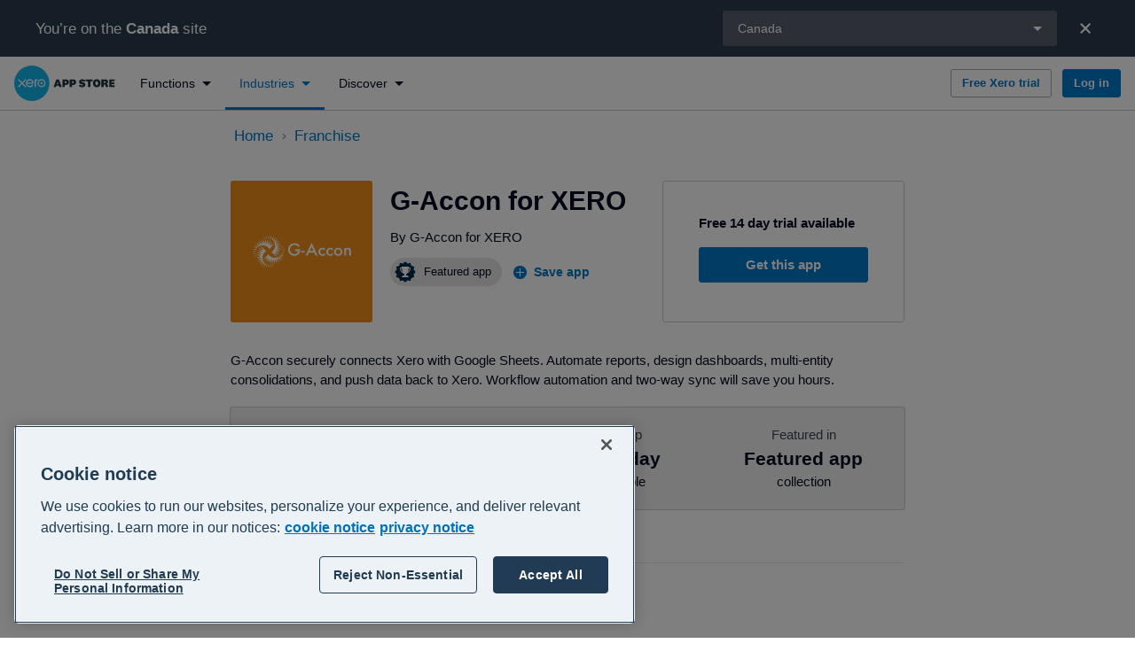

--- FILE ---
content_type: text/html; charset=utf-8
request_url: https://apps.xero.com/ca/industry/franchises/app/g-accon-for-xero
body_size: 58164
content:
<!DOCTYPE html>
<html lang="en">
<head>
    <base href="/">
    <meta charset="utf-8"/>
    <meta name="viewport" content="width=device-width, initial-scale=1, shrink-to-fit=no">
    <link rel="icon" href="/favicon.ico">
    
    <script type="text/javascript" src="https://apps.xero.com/public/cd77a3fc75473d513f936812fd3590edcd6f60bac293"  ></script><script defer src="/newrelic/newrelic.1271.prod.js"></script>

    <link rel="stylesheet" href="https://edge.xero.com/style/xui/21.5.0/xui.min.css"/>
    <title data-react-helmet="true">G-Accon for XERO Xero Integration Reviews &amp; Features — Xero App Store CA</title>
    <meta data-react-helmet="true" content="website" property="og:type"/><meta data-react-helmet="true" content="Xero" property="og:site_name"/><meta data-react-helmet="true" content="summary" property="twitter:card"/><meta data-react-helmet="true" content="L1dCeuchdJ-i-fhL5VnVCc-R0fQPp_jFrppwwwYzvpY" name="google-site-verification"/><meta data-react-helmet="true" content="G-Accon securely connects Xero with Google Sheets. Automate reports, design dashboards, multi-entity consolidations, and push data back to Xero. Workflow automation and two-way sync will save you hours." name="description"/><meta data-react-helmet="true" content="G-Accon for XERO Xero Integration Reviews &amp; Features — Xero App Store CA" property="og:title"/><meta data-react-helmet="true" content="https://apps.xero.com/ca/app/g-accon-for-xero" property="og:url"/><meta data-react-helmet="true" content="G-Accon securely connects Xero with Google Sheets. Automate reports, design dashboards, multi-entity consolidations, and push data back to Xero. Workflow automation and two-way sync will save you hours." property="og:description"/><meta data-react-helmet="true" content="https://images.ctfassets.net/8y4on51kf6pi/g-accon-for-xero-logo-image/dae5669961074b03418b18442e7f6397/g-accon-for-xero-logo-image.svg?fm=png&amp;w=1200&amp;h=630&amp;fit=pad&amp;q=100&amp;bg=rgb:f1901b" property="og:image"/><meta data-react-helmet="true" content="G-Accon for XERO Xero Integration Reviews &amp; Features — Xero App Store CA" property="twitter:title"/><meta data-react-helmet="true" content="https://apps.xero.com/ca/app/g-accon-for-xero" property="twitter:url"/><meta data-react-helmet="true" content="G-Accon securely connects Xero with Google Sheets. Automate reports, design dashboards, multi-entity consolidations, and push data back to Xero. Workflow automation and two-way sync will save you hours." property="twitter:description"/><meta data-react-helmet="true" content="https://images.ctfassets.net/8y4on51kf6pi/g-accon-for-xero-logo-image/dae5669961074b03418b18442e7f6397/g-accon-for-xero-logo-image.svg?fm=png&amp;w=1200&amp;h=630&amp;fit=pad&amp;q=100&amp;bg=rgb:f1901b" property="twitter:image"/>
    <link data-react-helmet="true" href="https://apps.xero.com/ca/app/g-accon-for-xero" rel="canonical"/><link data-react-helmet="true" href="https://apps.xero.com/uk/app/g-accon-for-xero" hrefLang="en-gb" rel="alternate"/><link data-react-helmet="true" href="https://apps.xero.com/nz/app/g-accon-for-xero" hrefLang="en-nz" rel="alternate"/><link data-react-helmet="true" href="https://apps.xero.com/app/g-accon-for-xero" hrefLang="x-default" rel="alternate"/><link data-react-helmet="true" href="https://apps.xero.com/id/app/g-accon-for-xero" hrefLang="en-id" rel="alternate"/><link data-react-helmet="true" href="https://apps.xero.com/ca/app/g-accon-for-xero" hrefLang="en-ca" rel="alternate"/><link data-react-helmet="true" href="https://apps.xero.com/us/app/g-accon-for-xero" hrefLang="en-us" rel="alternate"/><link data-react-helmet="true" href="https://apps.xero.com/au/app/g-accon-for-xero" hrefLang="en-au" rel="alternate"/><link data-react-helmet="true" href="https://apps.xero.com/hk/app/g-accon-for-xero" hrefLang="en-hk" rel="alternate"/><link data-react-helmet="true" href="https://apps.xero.com/my/app/g-accon-for-xero" hrefLang="en-my" rel="alternate"/><link data-react-helmet="true" href="https://apps.xero.com/za/app/g-accon-for-xero" hrefLang="en-za" rel="alternate"/><link data-react-helmet="true" href="https://apps.xero.com/sg/app/g-accon-for-xero" hrefLang="en-sg" rel="alternate"/><link data-react-helmet="true" href="https://apps.xero.com/ph/app/g-accon-for-xero" hrefLang="en-ph" rel="alternate"/><link data-react-helmet="true" href="https://apps.xero.com/ie/app/g-accon-for-xero" hrefLang="en-ie" rel="alternate"/>
    
    <link rel="stylesheet" href="app.2f8469867c.css"/>

    
    <!-- Google Tag Manager -->
    <script>(function(w,d,s,l,i){w[l]=w[l]||[];w[l].push({'gtm.start':
    new Date().getTime(),event:'gtm.js'});var f=d.getElementsByTagName(s)[0],
    j=d.createElement(s),dl=l!='dataLayer'?'&l='+l:'';j.async=true;j.src=
    'https://www.googletagmanager.com/gtm.js?id='+i+dl+ '&gtm_auth=VQpvOQR4LtPQauuWqPpO8g&gtm_preview=env-1&gtm_cookies_win=x';f.parentNode.insertBefore(j,f);
    })(window,document,'script','dataLayer','GTM-WNGQPNZ');</script>
    <!-- End Google Tag Manager -->

    
    <script src="https://edge.xero.com/identity/client/1.1.8/identity.js"></script>

    
    <script src="https://edge.xero.com/beanie/1.x/analytics.js"></script>

    
    <script>
    window.statsigOptions = {
        environment: {
            tier: "production"
        }
    }
</script>
    <script type="text/javascript" src="https://cdn.jsdelivr.net/npm/statsig-sidecar/dist/index.js?apikey=client-4aFPXbfgxye0fz3BzicE8SYYFrx9S6vx553sF1Yzljb"></script>

    
    <!-- OneTrust -->
    <script
        src="https://cdn-au.onetrust.com/scripttemplates/otSDKStub.js"
        data-document-language="true"
        data-domain-script="bfccd246-b55c-4d64-a8d2-ba9b2a5f2150"
        type="text/javascript"
        id="onetrust-script"
    ></script>
    <script
        id="onetrust-wrapper"
        type="text/javascript"
    >
        function OptanonWrapper() {
            // Dispatch event for client components to detect
            // This is also run on first load, it's better we remove all cookies
            // before users give their explicit consent
            document.dispatchEvent(new Event("OneTrustGroupsUpdated"));
        }
    </script>
    <!-- End OneTrust -->

</head>
<body class="xui-body">


<script id="mp-redux-state" type="application/json">
  {"appState":{"coveoSearchToken":"eyJhbGciOiJIUzI1NiJ9.[base64].ytHnXFBVgkkF20YXoXue-N7kHdpGUE_hkutxNFuMgrE","darkMode":false,"error":null,"initialRoute":"/ca/industry/franchises/app/g-accon-for-xero","mobileSideNavVisible":false,"redirectUrl":null,"region":"ca","shortCode":"","sideNavFilter":{"type":"industry","id":"franchises"},"timeoutModalVisible":false,"xeroNavigation":null},"appStackState":{"appStack":[],"appStackQuizPageSections":[]},"appListingState":{"appListing":{"entryId":"app-g-accon-for-xero","appId":"4f3c9f8f-e710-42fd-b8a4-be510805435e","appClientId":"7B68B9C516844EA395D58B7D0B9A6946","salesforceId":"4f3c9f8f-e710-42fd-b8a4-be510805435e","slug":"g-accon-for-xero","name":"G-Accon for XERO","phoneNumber":"","supportEmail":"support@accon.services","contactSupportUrl":"https://g-accon.com/contact-us/","shortDescription":"G-Accon securely connects Xero with Google Sheets. Automate reports, design dashboards, multi-entity consolidations, and push data back to Xero. Workflow automation and two-way sync will save you hours.","about":"G-Accon is designed for accountants, bookkeepers, and finance teams looking to save time by automating data imports, exports, reporting, consolidations, and data cleanups.\n\nBy seamlessly connecting Xero with Google Sheets, G-Accon provides a powerful solution to handle everything from multi-entity reporting to custom dashboards and bulk journal entries.\n\nWhether you are working with complex multi-entity clients or looking for ways to automate financial data entry, G-Accon simplifies these tasks with features like:\n\n✔️ **Real-Time Data Sync**: Automatically sync live data between Google Sheets and multiple Xero entities in both directions.\n\n✔️ **Multi-Entity Consolidation**: Combine financial data across multiple Xero entities, allowing you to create consolidated reports without manual effort.\n\n✔️ **Intercompany Eliminations**: Automatically eliminate intercompany transactions when consolidating financials across multiple entities.\n\n✔️ **Custom Reports & Dashboards**: Create tailored financial reports and dynamic dashboards with your business metrics.\n\n✔️ **Automated Data Imports/Exports**: Automate the import and export of financial and non-financial data, eliminating manual data entry and reducing errors.\n\n✔️ **Multi-Currency Converter**: Handle transactions in multiple currencies with automatic conversion features, ideal for global businesses.\n\nG-Accon makes managing financial data easier and more efficient by allowing you to create workflows that automatically update, consolidate, and organize your data directly in Google Sheets.\n","integrationDetails":"G-Accon seamlessly integrates with Xero, connecting to Xero Accounting, XPM, Payroll, Projects, Assets, and Audit Trail. Extract live data and reports or push data back to Xero—all within Google Sheets.\n\nKey benefits:\n\n- **Two-Way Sync**:  Sync data in real-time between multiple Xero files and Google Sheets, allowing you to pull live data and push bulk updates seamlessly.\n\n- **Automated Reports**: Create financial reports (100+ templates) with live Xero data, no manual input needed.\n\n- **Formatted Reports with White-Label**: Save hours on formatting your spreadsheets. Customize reports to match your brand colors with full white-labeling options for a professional, personalized touch.\n\n- **Consolidated Reporting with Intercompany Eliminations**: Consolidate data from multiple Xero entities into one report automatically.\n\n- **Real-Time Dashboards**: Build custom dashboards in Google Sheets to track live business metrics.\n\n- **Workflow Builder**: Drag and drop templates to automate your manual tasks.\n\n- **Scheduled Emails and Alerts**: Automatically send reports to your team and clients. Notify them when data changes based on your criteria.\n\n- **Cloud Template Library**: Save time with pre-built templates for reports, dashboards, and workflows. \n\n","integrationDetailsXeroHq":null,"gettingStarted":"1. Open Google Sheets\n\n2. Select from the menu Extensions -> Add-ons -> Get Add-ons.\n\n3. Find G-Accon and Select G-Accon for Xero. \n\n4. Click on the Install button.\n\n5. Accept all permissions and then you will be able to find it under extensions.\n\n6. Your free 14-day trial will start automatically when you connect your first Xero company. \n\n\n","gettingStartedXeroHq":null,"aboutUrl":"https://g-accon.com/g-accon-for-xero/","gettingStartedUrl":"https://g-accon.com/gaccon-quickstart-guide/","landingPageUrl":null,"internalLandingPageSlug":null,"purchaseUrl":"https://scripts.accon.services/xero-connect","reviewUrl":null,"facebookUrl":"https://www.facebook.com/gacconaddons/","twitterUrl":"https://twitter.com/G_AcconServices","linkedInUrl":"https://www.linkedin.com/company/g-accon","instagramUrl":"https://www.instagram.com/g_accon_services/","developer":{"name":"G-Accon for XERO","developerId":"G-Accon for XERO","website":"https://g-accon.com","logo":{"name":"g-accon-for-xero-logo","hexColor":"#F1901B","fileName":"g-accon-for-xero-logo-image.svg","url":"//images.ctfassets.net/8y4on51kf6pi/g-accon-for-xero-logo-image/dae5669961074b03418b18442e7f6397/g-accon-for-xero-logo-image.svg","iconUrl":null}},"logo":{"name":"g-accon-for-xero-logo","hexColor":"#F1901B","fileName":"g-accon-for-xero-logo-image.svg","url":"//images.ctfassets.net/8y4on51kf6pi/g-accon-for-xero-logo-image/dae5669961074b03418b18442e7f6397/g-accon-for-xero-logo-image.svg","iconUrl":null},"video":{"id":"e4d3zs7bkc8","name":"G-Accon for XERO","vendor":"YouTube","placeholder":{"title":"video.png","fileName":"video.png","url":"//images.ctfassets.net/8y4on51kf6pi/bc70484b-f7f6-4537-b814-01a218b0f599/9d15cd38fb4c127ba33a6a66a9712893/video.png"}},"listedDate":"2018-02-03T11:00:00Z","dataFlow":[{"id":"payments-exchange","name":"Payments","flow":"exchange"},{"id":"invoices-exchange","name":"Invoices","flow":"exchange"},{"id":"contacts-exchange","name":"Contacts","flow":"exchange"},{"id":"brandingthemes-exchange","name":"Branding Themes","flow":"exchange"},{"id":"banktransfers-exchange","name":"Bank Transfers","flow":"exchange"},{"id":"accounts-exchange","name":"Accounts","flow":"exchange"},{"id":"quotes-exchange","name":"Quotes","flow":"exchange"},{"id":"timesheets-exchange","name":"Timesheets","flow":"exchange"},{"id":"budgets-exchange","name":"Budgets","flow":"exchange"},{"id":"pay-runs-out","name":"PayRuns","flow":"out"},{"id":"pay-items-out","name":"PayItems","flow":"out"},{"id":"overpayments-exchange","name":"Overpayments","flow":"exchange"},{"id":"paymentservices-in","name":"Payment Services","flow":"in"},{"id":"users-exchange","name":"Users","flow":"exchange"},{"id":"trackingcategories-exchange","name":"Tracking Categories","flow":"exchange"},{"id":"taxrates-exchange","name":"Tax Rates","flow":"exchange"},{"id":"reports-exchange","name":"Reports","flow":"exchange"},{"id":"receipts-exchange","name":"Receipts","flow":"exchange"},{"id":"purchaseorders-exchange","name":"Purchase Orders","flow":"exchange"},{"id":"prepayments-exchange","name":"Prepayments","flow":"exchange"},{"id":"manualjournals-exchange","name":"Manual Journals","flow":"exchange"},{"id":"linkedtransactions-exchange","name":"Linked Transactions","flow":"exchange"},{"id":"journals-exchange","name":"Journals","flow":"exchange"},{"id":"items-exchange","name":"Items","flow":"exchange"},{"id":"employees-exchange","name":"Employees","flow":"exchange"},{"id":"currencies-exchange","name":"Currencies","flow":"exchange"},{"id":"creditnotes-exchange","name":"Credit Notes","flow":"exchange"},{"id":"banktransactions-exchange","name":"Bank Transactions","flow":"exchange"}],"functions":[{"id":"reporting","name":"Reporting and forecasting","alternativeName":null,"description":"Visualise all aspects of your business performance with financial reporting software that integrates with Xero. Choose from reporting apps that deliver deep financial insights, summaries and forecasts and help you make informed decisions for your business.","fileName":null,"fileUrl":null},{"id":"accountant-tools-extras","name":"Accountant tools","alternativeName":null,"description":"Looking to improve your accounting practice’s efficiency and offer even more to your clients? Explore the range of apps and accounting tools that integrate with Xero to help you do even more - from automatically tidying data to advanced reporting. ","fileName":null,"fileUrl":null}],"screenshots":[{"title":"G-Accon for XERO-image1.png","fileName":"image1.png","url":"//images.ctfassets.net/8y4on51kf6pi/99591c52-6268-42fc-a5c5-9af683c6a3b6/fa029c84f88b4a6a6cecfc6280935a0d/image1.png"},{"title":"G-Accon for XERO-image2.png","fileName":"image2.png","url":"//images.ctfassets.net/8y4on51kf6pi/3b10059e-6416-4212-8cd4-c86424c9557b/910f4dac7124596805475951a455ad8c/image2.png"},{"title":"G-Accon for XERO-image3.png","fileName":"image3.png","url":"//images.ctfassets.net/8y4on51kf6pi/1c06d439-cc47-40f9-a1aa-ffef801fd699/13eca7ba1c0e8d2fc217046f15f62753/image3.png"},{"title":"G-Accon for XERO-image4.png","fileName":"image4.png","url":"//images.ctfassets.net/8y4on51kf6pi/be68c064-7fc5-47d8-bd2a-554865755928/a0e8c0f41727bce1225b1dcb85570f73/image4.png"},{"title":"G-Accon for XERO-image5.png","fileName":"image5.png","url":"//images.ctfassets.net/8y4on51kf6pi/9f65905a-f331-4423-b049-92fc4d6cd678/7431e3bdabf3ff6dc0fabf849dd72ad2/image5.png"},{"title":"G-Accon for XERO-image6.png","fileName":"image6.png","url":"//images.ctfassets.net/8y4on51kf6pi/9407c2ff-e68a-4dcf-b883-2565f164e7d7/1646d70ac90896412d3f43adbe186d7a/image6.png"}],"industries":[{"id":"franchises","name":"Franchise","description":"Manage one or multiple locations seamlessly with the help of franchise management software. Working directly with your Xero account, franchise management apps help to consolidate your operations from financials to forecasting, so you can focus on growth.","fileName":null,"fileUrl":null},{"id":"professional-services","name":"Professional services","description":"Run your agency, practice or consulting business at maximum efficiency with professional services apps that connect to Xero. Set up seamless customer and staff communications with software made to track client requests, sync invoicing and automate tasks.","fileName":null,"fileUrl":null},{"id":"accounting","name":"Accounting","description":"Level up your practice with cloud-based accounting software and apps that integrate with Xero. Accounting apps can extend and customise some of your favourite Xero features, including reporting, forecasting and tracking of bills and expenses.","fileName":null,"fileUrl":null}],"languages":[{"name":"English","localeIdentifier":"en"}],"regions":[{"name":"United Kingdom","countryCode":"gb","region":"uk"},{"name":"New Zealand","countryCode":"nz","region":"nz"},{"name":"Global","countryCode":"global","region":"global"},{"name":"Indonesia","countryCode":"id","region":"id"},{"name":"Canada","countryCode":"ca","region":"ca"},{"name":"United States","countryCode":"us","region":"us"},{"name":"Australia","countryCode":"au","region":"au"},{"name":"Hong Kong","countryCode":"hk","region":"hk"},{"name":"Malaysia","countryCode":"my","region":"my"},{"name":"South Africa","countryCode":"za","region":"za"},{"name":"Singapore","countryCode":"sg","region":"sg"},{"name":"Philippines","countryCode":"ph","region":"ph"},{"name":"Ireland","countryCode":"ie","region":"ie"}],"supportedRegions":[{"name":"United Kingdom","countryCode":"gb","region":"uk"},{"name":"New Zealand","countryCode":"nz","region":"nz"},{"name":"Global","countryCode":"global","region":"global"},{"name":"Indonesia","countryCode":"id","region":"id"},{"name":"Canada","countryCode":"ca","region":"ca"},{"name":"United States","countryCode":"us","region":"us"},{"name":"Australia","countryCode":"au","region":"au"},{"name":"Hong Kong","countryCode":"hk","region":"hk"},{"name":"Malaysia","countryCode":"my","region":"my"},{"name":"South Africa","countryCode":"za","region":"za"},{"name":"Singapore","countryCode":"sg","region":"sg"},{"name":"Philippines","countryCode":"ph","region":"ph"},{"name":"Ireland","countryCode":"ie","region":"ie"}],"rating":4.82,"reviewCount":201,"reviewSummary":{"appEntryId":"app-g-accon-for-xero","count":201,"average":4.82,"ratingCounts":[{"rating":0,"count":0},{"rating":1,"count":1},{"rating":2,"count":1},{"rating":3,"count":1},{"rating":4,"count":28},{"rating":5,"count":170}]},"hasSingleSignUp":true,"hasFreeTrial":true,"freeTrialDurationDays":14,"isFeaturedApp":true,"revenueTypeCode":"RS","seoTitle":null,"pricing":null,"keyInformation":[{"mainPointData":"4.8","priority":1,"subPointData":"","type":"RATING"},{"mainPointData":"201","priority":2,"subPointData":"","type":"REVIEW_COUNT"},{"mainPointData":"14","priority":3,"subPointData":"","type":"FREE_TRIAL"},{"mainPointData":"","priority":5,"subPointData":"","type":"FEATURED_APP"},{"mainPointData":"7 years","priority":7,"subPointData":"February 2018","type":"LISTED_DATE"},{"mainPointData":"Reporting and forecasting","priority":8,"subPointData":"Accountant tools","type":"FUNCTIONS"},{"mainPointData":"Franchise","priority":9,"subPointData":"Professional services","type":"INDUSTRIES"}],"disablePricing":false,"jtbdTasks":[{"name":"Forecasting","code":"L1.35E"},{"name":"Finance advice","code":"L2.35B.1"},{"name":"Data management","code":"L2.33A.1"},{"name":"Keep records up to date","code":"L2.32A.1"},{"name":"Audits","code":"L1.8C"},{"name":"Internal reporting (not for compliance purposes)","code":"L1.8B"},{"name":"External reporting","code":"L1.8A"},{"name":"Monitor cash flow","code":"L1.9C"},{"name":"Manage workflow","code":"L1.4A"},{"name":"Invoicing and debt collection","code":"L1.7A"}],"funktions":[{"id":"reporting","name":"Reporting and forecasting","alternativeName":null,"description":"Visualise all aspects of your business performance with financial reporting software that integrates with Xero. Choose from reporting apps that deliver deep financial insights, summaries and forecasts and help you make informed decisions for your business.","fileName":null,"fileUrl":null},{"id":"accountant-tools-extras","name":"Accountant tools","alternativeName":null,"description":"Looking to improve your accounting practice’s efficiency and offer even more to your clients? Explore the range of apps and accounting tools that integrate with Xero to help you do even more - from automatically tidying data to advanced reporting. ","fileName":null,"fileUrl":null}]},"ssuUrl":null},"appSummaryState":{"appSummaries":[{"entryId":"52c671ca-db1b-475b-a627-8ac012af581a","appId":"cd759244-4077-4da9-a29b-bc59172e8dad","salesforceId":"cd759244-4077-4da9-a29b-bc59172e8dad","slug":"mayday","name":"Mayday","hasListing":true,"about":"For in-house finance teams and multi-entity groups in the \"M of SMB\", month end is dominated by hours spent manually identifying transactions, calculating adjustments and posting journals.\n\nMayday reduces these manual workflows to one-click, enabling a faster, error-free close.\n\nThrough Mayday's partnership with Xero, we are offering new Mayday customers 50% off all plans for a limited time. Use these codes at checkout:\n\n* 𝗫𝗘𝗥𝗢𝟱𝟬𝗠𝗢𝗡𝗧𝗛𝗟𝗬 → 50% off for the first 6 months of a monthly plan\n\n* 𝗫𝗘𝗥𝗢𝟱𝟬𝗔𝗡𝗡𝗨𝗔𝗟 → 50% off the first year of an annual plan\n\nHere’s what you’ll be able to automate with Mayday:\n\n𝗖𝗼𝗿𝗲 𝗪𝗼𝗿𝗸𝗳𝗹𝗼𝘄𝘀:\n\n𝗗𝗘𝗙𝗘𝗥𝗥𝗘𝗗 𝗥𝗘𝗩𝗘𝗡𝗨𝗘 & 𝗣𝗥𝗘𝗣𝗔𝗬𝗠𝗘𝗡𝗧𝗦: Automate the creation and recognition of your deferred revenue and prepayment schedules.\n\n* Problem: Posting expense and revenue journals requires manually identifying relevant transactions, calculating schedules, and posting to Xero. \n\n* Solution: Instantly identify which transactions require treatment. Apply recommended schedules and post to Xero in one click.\n\n> “Easy to use and flexible, it handles any situation you throw at it.” Martin Goodwin\n\n\n𝗜𝗻𝘁𝗲𝗿𝗰𝗼𝗺𝗽𝗮𝗻𝘆 𝗣𝗿𝗼𝗰𝗲𝘀𝘀𝗲𝘀:\n\n𝗕𝗔𝗟𝗔𝗡𝗖𝗘𝗥: Ensure your loan accounts never fall out of balance.\n\n* Problem: Loan accounts frequently fall out of balance due to posting asymmetry, FX errors, or missed interest. \n\n* Solution: Instantly flag discrepancies, pinpoint the culprit transaction, and post FX or interest adjustments to Xero in a single click.\n\n> “A lifesaver for identifying discrepancies.” Katrina Bignasca\n\n𝗥𝗘𝗖𝗛𝗔𝗥𝗚𝗘𝗥: Automate your cost and revenue recharges.\n\n* Problem: Completing recharges manually means exporting transactions, identifying treatment, calculating in spreadsheets, and posting line by line. \n\n* Solution: Setup rules to identify relevant transactions and automatically apply recharge calculations. Review calculations and post as invoice, bill or journal back to Xero.\n\n> “If you’ve used Xero’s bank rules, you’ll find the recharge rules so intuitive.” Yona Levander\n\n𝗕𝗥𝗔𝗚: Reconcile bank transactions across your group.\n\n* Problem: In Xero's bank reconciliation screen, users can’t see cross-entity matches. Finance teams must switch entities to find corresponding invoices or bills. \n\n* Solution: BRAG extends Xero’s bank rec screen to group level, so you can instantly match transactions to other entities’ invoices and bills, or create a new bill, invoice, or intercompany transfer in the right entity.\n\n> “BRAG makes the best screen in Xero even better!” Lauren Harvey\n\n𝗛𝗤: Ensure consistency across your group Chart of Accounts and Tracking Categories.\n\n* Problem: Misnamed or missing Chart of Accounts and Tracking Category codes across entities lead to reporting errors.\n\n* Solution: HQ allows you to easily fix or add codes and post directly to Xero. \n\n>“Loved the grid form and traffic-light system.” Katherine Parry\n\nWatch our demo to see more.","description":"Mend month end. Xero People's Choice Award Winner 2025. Built for in-house finance teams and multi-entity groups. Save weeks every month by automating intercompany and core accounting operations. Close faster with zero errors, zero spreadsheet stress.","landingPageUrl":null,"internalLandingPageSlug":null,"reviewUrl":null,"logo":{"name":"Mayday app-logo","hexColor":"#FF3333","fileName":"Page 7.svg","url":"//images.ctfassets.net/8y4on51kf6pi/1d87691a-2e86-48cc-bfb9-816158bf6c92/d1d553eadf5b772fbc72b69d50726292/Page_7.svg","iconUrl":null},"industries":[{"id":"property-realty","name":"Property and realty","description":"Get the keys to more control over contracts, compliance and payments with property management apps that directly integrate with your Xero account. Manage rentals, realtors and sales with automated syncs between all your platforms.","fileName":null,"fileUrl":null},{"id":"hospitality","name":"Hospitality","description":"Whether you're a 5 star hotel or BnB, a leading restaurant or local cafe, hospitality management software can help streamline your operations in everything from POS to staff scheduling. Sync sales, supplier & payroll data to Xero and automate manual tasks.","fileName":null,"fileUrl":null},{"id":"accounting","name":"Accounting","description":"Level up your practice with cloud-based accounting software and apps that integrate with Xero. Accounting apps can extend and customise some of your favourite Xero features, including reporting, forecasting and tracking of bills and expenses.","fileName":null,"fileUrl":null}],"functions":[{"id":"reporting","name":"Reporting and forecasting","alternativeName":null,"description":"Visualise all aspects of your business performance with financial reporting software that integrates with Xero. Choose from reporting apps that deliver deep financial insights, summaries and forecasts and help you make informed decisions for your business.","fileName":null,"fileUrl":null},{"id":"accountant-tools-extras","name":"Accountant tools","alternativeName":null,"description":"Looking to improve your accounting practice’s efficiency and offer even more to your clients? Explore the range of apps and accounting tools that integrate with Xero to help you do even more - from automatically tidying data to advanced reporting. ","fileName":null,"fileUrl":null}],"regions":[{"name":"New Zealand","countryCode":"nz","region":"nz"},{"name":"Global","countryCode":"global","region":"global"},{"name":"Indonesia","countryCode":"id","region":"id"},{"name":"Canada","countryCode":"ca","region":"ca"},{"name":"United States","countryCode":"us","region":"us"},{"name":"Australia","countryCode":"au","region":"au"},{"name":"Hong Kong","countryCode":"hk","region":"hk"},{"name":"Malaysia","countryCode":"my","region":"my"},{"name":"United Kingdom","countryCode":"gb","region":"uk"},{"name":"South Africa","countryCode":"za","region":"za"},{"name":"Singapore","countryCode":"sg","region":"sg"},{"name":"Philippines","countryCode":"ph","region":"ph"},{"name":"Ireland","countryCode":"ie","region":"ie"}],"rating":4.98,"reviewCount":307,"sortOrder":13827,"ranking":100,"hasSingleSignUp":true,"hasFreeTrial":true,"freeTrialDurationDays":30,"isFeaturedApp":true,"funktions":[{"id":"reporting","name":"Reporting and forecasting","alternativeName":null,"description":"Visualise all aspects of your business performance with financial reporting software that integrates with Xero. Choose from reporting apps that deliver deep financial insights, summaries and forecasts and help you make informed decisions for your business.","fileName":null,"fileUrl":null},{"id":"accountant-tools-extras","name":"Accountant tools","alternativeName":null,"description":"Looking to improve your accounting practice’s efficiency and offer even more to your clients? Explore the range of apps and accounting tools that integrate with Xero to help you do even more - from automatically tidying data to advanced reporting. ","fileName":null,"fileUrl":null}]},{"entryId":"app-re-leased","appId":"52206ed2-f569-495c-bc3b-ad55f052d315","salesforceId":"52206ed2-f569-495c-bc3b-ad55f052d315","slug":"re-leased","name":"Re-Leased","hasListing":true,"about":"# Run a smarter, low-effort property business with Re-Leased and Xero working as one\n\nRe-Leased is cloud software built for commercial property teams - leasing, property operations, and finance - so you can automate the busywork, reduce risk, and focus on higher-value work. By connecting to Xero, your lease-driven processes and your accounting stay perfectly in sync, giving you daily accuracy with less admin.\n\n**Re-Leased is an award-winning recommended partner of Xero.**\n\n## Why teams choose Re-Leased + Xero\n\n- **Commercial focus:** Automations and workflows designed for rent, outgoings/service charges, reviews, and renewals - not generic tools retrofitted for property.\n- **Two-way sync with Xero:** Contacts, invoices, bills, credit notes and payments flow between systems, eliminating double entry and keeping ledgers aligned.\n- **Faster cash flow:** Raise tenant invoices in line with leases, collect online, and reconcile faster so arrears shrink, and forecasting improves.\n- **Compliance you can point to:** Centralised records, audit trails, and consistent processes reduce errors and support cleaner audits.\n- **Clarity at portfolio scale:** Real-time views of what's issued, paid, due, and at risk - by property, tenant, and portfolio - help you act sooner.\n\n## Built for the realities of commercial property\n\n- **Lease-driven billing:** Automate rent, OPEX/outgoings, and ad-hoc charges from lease data and schedules. Changes - like rent reviews or renewals - flow through to invoices.\n- **Recoveries and expenses:** Generate accurate expense recoveries and apportionments, then sync bills and journals to Xero to keep accounts balanced.\n- **Credit control made easier:** See aged receivables, set reminders, and act on exceptions. Online payment options can reduce time-to-pay and effort for both sides.\n- **Trust/client accounting:** Manage client funds with confidence while keeping reconciliations tight and bank activity auditable.\n- **Portfolio insights:** Track performance, risk, and trends to support decisions that improve margins and tenant experience.\n\n## Benefits at a glance\n\n- **Save time:** Replace manual data entry with automated invoice creation, matching, and sync.\n- **Improve accuracy:** One source of truth across property and finance reduces mismatches.\n- **Strengthen controls:** Structured workflows and approvals reduce risk and rework.\n- **Deliver a better tenant experience:** Clear invoices, modern payment options, and faster responses drive satisfaction.\n\n## Who it's for\n\n- **Property managers and landlords** who want fewer emails, faster resolutions, and healthier cash flow.\n- **Accounting teams** who need clean, consistent ledgers and audit-ready records.\n- **Owners and asset managers** who want reliable numbers and portfolio-level visibility.","description":"Re-Leased is the purpose-built property management platform for commercial portfolios. Connect to Xero for real-time, two-way sync of tenant data and financial accounts - automate rent and recoveries, reduce arrears, and reconcile faster with built-in workflows.","landingPageUrl":null,"internalLandingPageSlug":null,"reviewUrl":null,"logo":{"name":"Re-Leased-app-logo","hexColor":"#1A1A1A","fileName":"logo for marketpace.svg","url":"//images.ctfassets.net/8y4on51kf6pi/efce3e80-2e44-4ca7-a11c-6e7836d7d392/e7f7002505e7deba701a82ae2ba70039/logo_for_marketpace.svg","iconUrl":null},"industries":[{"id":"property-realty","name":"Property and realty","description":"Get the keys to more control over contracts, compliance and payments with property management apps that directly integrate with your Xero account. Manage rentals, realtors and sales with automated syncs between all your platforms.","fileName":null,"fileUrl":null}],"functions":[{"id":"reporting","name":"Reporting and forecasting","alternativeName":null,"description":"Visualise all aspects of your business performance with financial reporting software that integrates with Xero. Choose from reporting apps that deliver deep financial insights, summaries and forecasts and help you make informed decisions for your business.","fileName":null,"fileUrl":null},{"id":"other","name":"Other","alternativeName":null,"description":"Find integration services, niche applications and more to help your business thrive.","fileName":null,"fileUrl":null}],"regions":[{"name":"New Zealand","countryCode":"nz","region":"nz"},{"name":"Global","countryCode":"global","region":"global"},{"name":"Indonesia","countryCode":"id","region":"id"},{"name":"Canada","countryCode":"ca","region":"ca"},{"name":"United States","countryCode":"us","region":"us"},{"name":"Australia","countryCode":"au","region":"au"},{"name":"Hong Kong","countryCode":"hk","region":"hk"},{"name":"Malaysia","countryCode":"my","region":"my"},{"name":"United Kingdom","countryCode":"gb","region":"uk"},{"name":"Singapore","countryCode":"sg","region":"sg"},{"name":"Philippines","countryCode":"ph","region":"ph"},{"name":"Ireland","countryCode":"ie","region":"ie"},{"name":"South Africa","countryCode":"za","region":"za"}],"rating":4.8,"reviewCount":77,"sortOrder":5459,"ranking":100,"hasSingleSignUp":true,"hasFreeTrial":false,"freeTrialDurationDays":null,"isFeaturedApp":true,"funktions":[{"id":"reporting","name":"Reporting and forecasting","alternativeName":null,"description":"Visualise all aspects of your business performance with financial reporting software that integrates with Xero. Choose from reporting apps that deliver deep financial insights, summaries and forecasts and help you make informed decisions for your business.","fileName":null,"fileUrl":null},{"id":"other","name":"Other","alternativeName":null,"description":"Find integration services, niche applications and more to help your business thrive.","fileName":null,"fileUrl":null}]},{"entryId":"2256e634-c9bc-492f-bca6-acfd99ab44c6","appId":"faa02cde-a36a-4bb6-9c7a-b04c46c5a1c9","salesforceId":"faa02cde-a36a-4bb6-9c7a-b04c46c5a1c9","slug":"sumday","name":"Sumday","hasListing":true,"about":"Sumday makes carbon accounting efficient and actionable for businesses and their suppliers.\n\n⚡ __Start right, now.__ It’s important to know where you’re at, and where to focus your efforts. Sumday gets you there, fast. Connect Xero, and leverage AI for a one-click snapshot of your emissions.\n\n🪄 __Account for emissions like magic.__ Smart suggestions and AI take the heavy lifting out of sorting through your transactions. Review the suggestions, and reconcile at speed with full transparency. \n\n💰 __Measure more than dollars.__ Import and input activity data (like kWh, kgs, litres etc) to increase your data accuracy and go from averages to actuals in a few clicks.\n\n📊 __Report with confidence and transparency.__ Generate compliance ready reports that you can stand behind. Exceed stakeholder expectations using AI to help communicate your emissions in a way they can understand. \n\n📦 __Supply chain engagement that works.__ Empower your suppliers with the tools, training and insights they need to confidently and accurately report on their emissions. \n\n🎆 __Share more than numbers.__ Create a profile that celebrates your journey, not just the destination. Highlight the actions you’re already taking and share your emissions in a profile that's yours to customise.\n\n🧑‍🧑‍🧒‍🧒 __Find success in numbers.__ With unlimited seats, invite your team members and advisors to help get the job done. \n\n📚 __Stop wondering, start learning.__ Access to Sumday means access to best in class training on all aspects of carbon accounting in our practical academy.\n\nSumday is today.","description":"Learn, measure and report on your emissions with ease. 🌎 Xero customers can now sign up to access Sumday, free for 12 months*.","landingPageUrl":null,"internalLandingPageSlug":null,"reviewUrl":null,"logo":{"name":"Sumday-app-logo","hexColor":"#6F38E3","fileName":"Sumday_Landscape cropped copy.svg","url":"//images.ctfassets.net/8y4on51kf6pi/3753e0cd-b7aa-4932-8c19-c6deb6e120af/29eb85ac44442361325c58a1a2187195/Sumday_Landscape_cropped_copy.svg","iconUrl":null},"industries":[{"id":"manufacturing","name":"Manufacturing","description":"Create new efficiencies with cloud-based manufacturing software. Automate daily operations, easily manage your production planning, supply chain and streamline financial updates with MRP software and manufacturing apps that integrate with Xero.","fileName":null,"fileUrl":null},{"id":"professional-services","name":"Professional services","description":"Run your agency, practice or consulting business at maximum efficiency with professional services apps that connect to Xero. Set up seamless customer and staff communications with software made to track client requests, sync invoicing and automate tasks.","fileName":null,"fileUrl":null},{"id":"construction-trades","name":"Construction and trades","description":"Get on with the job knowing your operations are taken care of with construction and trade management apps that integrate with Xero. Easily manage quotes and invoices, track projects, and streamline job management from start to finish.","fileName":"DSC_7876_1680x350Q60.jpg","fileUrl":"//images.ctfassets.net/8y4on51kf6pi/1UyZXFtrG5Wub3DhkGGkA0/e43bf7bbe6d428c16ed4d85af241780f/DSC_7876_1680x350Q60.jpg"}],"functions":[{"id":"carbon-accounting","name":"Carbon accounting","alternativeName":null,"description":"Manage your greenhouse gas emissions with carbon accounting software that can quantify and track your business’s emissions. Carbon accounting apps connect with Xero to provide accurate, up-to-date sustainability reports based on real-time data. ","fileName":null,"fileUrl":null},{"id":"reporting","name":"Reporting and forecasting","alternativeName":null,"description":"Visualise all aspects of your business performance with financial reporting software that integrates with Xero. Choose from reporting apps that deliver deep financial insights, summaries and forecasts and help you make informed decisions for your business.","fileName":null,"fileUrl":null}],"regions":[{"name":"Australia","countryCode":"au","region":"au"},{"name":"United Kingdom","countryCode":"gb","region":"uk"},{"name":"New Zealand","countryCode":"nz","region":"nz"},{"name":"Global","countryCode":"global","region":"global"},{"name":"Canada","countryCode":"ca","region":"ca"},{"name":"United States","countryCode":"us","region":"us"},{"name":"South Africa","countryCode":"za","region":"za"},{"name":"Ireland","countryCode":"ie","region":"ie"},{"name":"Indonesia","countryCode":"id","region":"id"},{"name":"Hong Kong","countryCode":"hk","region":"hk"},{"name":"Malaysia","countryCode":"my","region":"my"},{"name":"Singapore","countryCode":"sg","region":"sg"},{"name":"Philippines","countryCode":"ph","region":"ph"}],"rating":5,"reviewCount":5,"sortOrder":226,"ranking":100,"hasSingleSignUp":true,"hasFreeTrial":true,"freeTrialDurationDays":null,"isFeaturedApp":true,"funktions":[{"id":"carbon-accounting","name":"Carbon accounting","alternativeName":null,"description":"Manage your greenhouse gas emissions with carbon accounting software that can quantify and track your business’s emissions. Carbon accounting apps connect with Xero to provide accurate, up-to-date sustainability reports based on real-time data. ","fileName":null,"fileUrl":null},{"id":"reporting","name":"Reporting and forecasting","alternativeName":null,"description":"Visualise all aspects of your business performance with financial reporting software that integrates with Xero. Choose from reporting apps that deliver deep financial insights, summaries and forecasts and help you make informed decisions for your business.","fileName":null,"fileUrl":null}]},{"entryId":"app-syft","appId":"74b82299-d6e5-41f5-a8a6-1710cd8c9108","salesforceId":"74b82299-d6e5-41f5-a8a6-1710cd8c9108","slug":"syft","name":"Syft","hasListing":true,"about":"Syft Analytics is the award-winning interactive & collaborative financial reporting tool. From simple reports through to integrated forecasts, businesses and accountants use Syft to create, collaborate and explore beautiful financial reports. With Syft’s AI-powered insights across every graph and report, you can go from data to decisions in no time. 9 out of 10 users say Syft is easier to use than other reporting solutions. Syft has an average star rating of 4.8 on the Xero app store with over 350 reviews. Join 200,000+ businesses that choose Syft with a 14-day free trial.\n\n1. One tool: Create beautiful reports, build interactive dashboards, create KPIs, build forecasts, and manage your cash. Enjoy AI-powered insights across every graph and report. Export to PDF, Excel, G-Sheets, Word, or share live links to reports.\n2. Consolidations: Use the leading consolidation tool - combine unlimited entities, add eliminations, account for acquisitions & disposals, include fractional ownership, and create beautiful reports. Support for +170 currencies.\n3. Enhance your data: Combine Xero data with Square, Shopify, Stripe and other sources. Augment financial reporting with operational and non-financial data and bulk upload information via Excel or Google Sheets.","description":"Reports | Graphs | Forecasts | Consolidations | Budgets | Valuations | Financial Statements | Tax | Industry Benchmarks | AI Insights","landingPageUrl":null,"internalLandingPageSlug":null,"reviewUrl":null,"logo":{"name":"Syft-app-logo","hexColor":"#1b305f","fileName":"Syft-from-Xero-logo-white.svg","url":"//images.ctfassets.net/8y4on51kf6pi/1c4c1ea1-48e0-4033-9f3f-1af397f7742c/b5d41edb967d2c1f673c7cbbe2e07c92/Syft-from-Xero-logo-white.svg","iconUrl":null},"industries":[{"id":"professional-services","name":"Professional services","description":"Run your agency, practice or consulting business at maximum efficiency with professional services apps that connect to Xero. Set up seamless customer and staff communications with software made to track client requests, sync invoicing and automate tasks.","fileName":null,"fileUrl":null},{"id":"franchises","name":"Franchise","description":"Manage one or multiple locations seamlessly with the help of franchise management software. Working directly with your Xero account, franchise management apps help to consolidate your operations from financials to forecasting, so you can focus on growth.","fileName":null,"fileUrl":null},{"id":"accounting","name":"Accounting","description":"Level up your practice with cloud-based accounting software and apps that integrate with Xero. Accounting apps can extend and customise some of your favourite Xero features, including reporting, forecasting and tracking of bills and expenses.","fileName":null,"fileUrl":null}],"functions":[{"id":"reporting","name":"Reporting and forecasting","alternativeName":null,"description":"Visualise all aspects of your business performance with financial reporting software that integrates with Xero. Choose from reporting apps that deliver deep financial insights, summaries and forecasts and help you make informed decisions for your business.","fileName":null,"fileUrl":null},{"id":"accountant-tools-extras","name":"Accountant tools","alternativeName":null,"description":"Looking to improve your accounting practice’s efficiency and offer even more to your clients? Explore the range of apps and accounting tools that integrate with Xero to help you do even more - from automatically tidying data to advanced reporting. ","fileName":null,"fileUrl":null}],"regions":[{"name":"Australia","countryCode":"au","region":"au"},{"name":"United Kingdom","countryCode":"gb","region":"uk"},{"name":"New Zealand","countryCode":"nz","region":"nz"},{"name":"Global","countryCode":"global","region":"global"},{"name":"Indonesia","countryCode":"id","region":"id"},{"name":"Canada","countryCode":"ca","region":"ca"},{"name":"United States","countryCode":"us","region":"us"},{"name":"Hong Kong","countryCode":"hk","region":"hk"},{"name":"Malaysia","countryCode":"my","region":"my"},{"name":"South Africa","countryCode":"za","region":"za"},{"name":"Singapore","countryCode":"sg","region":"sg"},{"name":"Philippines","countryCode":"ph","region":"ph"},{"name":"Ireland","countryCode":"ie","region":"ie"}],"rating":4.84,"reviewCount":470,"sortOrder":425922,"ranking":100,"hasSingleSignUp":true,"hasFreeTrial":true,"freeTrialDurationDays":14,"isFeaturedApp":false,"funktions":[{"id":"reporting","name":"Reporting and forecasting","alternativeName":null,"description":"Visualise all aspects of your business performance with financial reporting software that integrates with Xero. Choose from reporting apps that deliver deep financial insights, summaries and forecasts and help you make informed decisions for your business.","fileName":null,"fileUrl":null},{"id":"accountant-tools-extras","name":"Accountant tools","alternativeName":null,"description":"Looking to improve your accounting practice’s efficiency and offer even more to your clients? Explore the range of apps and accounting tools that integrate with Xero to help you do even more - from automatically tidying data to advanced reporting. ","fileName":null,"fileUrl":null}]}],"appSummary":null,"funktionsMetadata":[],"industriesMetadata":[],"pagination":null},"billingState":{"organisationDetails":null,"organisationDetailsLoadingStatus":"idle","organisationDetailsError":null},"collectionState":{"collection":null,"pagination":null},"connectedAppsState":{"connectedApps":[],"connectedAppsLoadingStatus":"idle"},"connectionState":{"connection":null,"connections":[],"connectionsLoadingStatus":"success","pagination":null},"devPartnerState":{"devPartners":[],"pagination":null},"discoveryState":{"items":[{"name":"Get started with apps","slug":"apps-101","contentType":"landingPage","regions":[{"name":"New Zealand","countryCode":"NZ"},{"name":"United Kingdom","countryCode":"GB"},{"name":"Australia","countryCode":"AU"},{"name":"Global","countryCode":"global"},{"name":"Indonesia","countryCode":"ID"},{"name":"Canada","countryCode":"CA"},{"name":"United States","countryCode":"US"},{"name":"Hong Kong","countryCode":"HK"},{"name":"Malaysia","countryCode":"MY"},{"name":"South Africa","countryCode":"ZA"},{"name":"Singapore","countryCode":"SG"},{"name":"Philippines","countryCode":"PH"},{"name":"Ireland","countryCode":"IE"}]},{"name":"Apps for advisors","slug":"advisors","contentType":"landingPage","regions":[{"name":"Australia","countryCode":"AU"},{"name":"United Kingdom","countryCode":"GB"},{"name":"New Zealand","countryCode":"NZ"},{"name":"Global","countryCode":"global"},{"name":"Indonesia","countryCode":"ID"},{"name":"Canada","countryCode":"CA"},{"name":"United States","countryCode":"US"},{"name":"Australia","countryCode":"AU"},{"name":"Hong Kong","countryCode":"HK"},{"name":"Malaysia","countryCode":"MY"},{"name":"South Africa","countryCode":"ZA"},{"name":"Singapore","countryCode":"SG"},{"name":"Philippines","countryCode":"PH"},{"name":"Ireland","countryCode":"IE"}]},{"name":"Recommend apps to your clients ","slug":"recommend-apps-to-clients","contentType":"landingPage","regions":[{"name":"Australia","countryCode":"AU"},{"name":"United Kingdom","countryCode":"GB"},{"name":"New Zealand","countryCode":"NZ"},{"name":"Global","countryCode":"global"},{"name":"Indonesia","countryCode":"ID"},{"name":"Canada","countryCode":"CA"},{"name":"United States","countryCode":"US"},{"name":"Hong Kong","countryCode":"HK"},{"name":"Malaysia","countryCode":"MY"},{"name":"South Africa","countryCode":"ZA"},{"name":"Singapore","countryCode":"SG"},{"name":"Philippines","countryCode":"PH"},{"name":"Ireland","countryCode":"IE"}]},{"name":"Work smarter with apps powered by AI","slug":"ai-apps","contentType":"landingPage","regions":[{"name":"Australia","countryCode":"AU"},{"name":"United Kingdom","countryCode":"GB"},{"name":"New Zealand","countryCode":"NZ"},{"name":"Canada","countryCode":"CA"},{"name":"United States","countryCode":"US"},{"name":"Singapore","countryCode":"SG"},{"name":"Global","countryCode":"global"},{"name":"Indonesia","countryCode":"ID"},{"name":"Hong Kong","countryCode":"HK"},{"name":"Malaysia","countryCode":"MY"},{"name":"South Africa","countryCode":"ZA"},{"name":"Philippines","countryCode":"PH"},{"name":"Ireland","countryCode":"IE"}]},{"name":"Customer stories","slug":"customer-stories","contentType":"landingPage","regions":[{"name":"Australia","countryCode":"AU"},{"name":"United Kingdom","countryCode":"GB"},{"name":"New Zealand","countryCode":"NZ"},{"name":"Global","countryCode":"global"},{"name":"Indonesia","countryCode":"ID"},{"name":"Canada","countryCode":"CA"},{"name":"United States","countryCode":"US"},{"name":"Hong Kong","countryCode":"HK"},{"name":"Malaysia","countryCode":"MY"},{"name":"Singapore","countryCode":"SG"},{"name":"South Africa","countryCode":"ZA"},{"name":"Philippines","countryCode":"PH"},{"name":"Ireland","countryCode":"IE"}]},{"name":"Featured apps","slug":"featured-apps","contentType":"collection","regions":[{"name":"Australia","countryCode":"AU"},{"name":"Canada","countryCode":"CA"},{"name":"Global","countryCode":"global"},{"name":"Hong Kong","countryCode":"HK"},{"name":"Indonesia","countryCode":"ID"},{"name":"Ireland","countryCode":"IE"},{"name":"Malaysia","countryCode":"MY"},{"name":"New Zealand","countryCode":"NZ"},{"name":"Philippines","countryCode":"PH"},{"name":"Singapore","countryCode":"SG"},{"name":"South Africa","countryCode":"ZA"},{"name":"United Kingdom","countryCode":"GB"},{"name":"United States","countryCode":"US"}]},{"name":"New and noteworthy","slug":"new-and-noteworthy","contentType":"collection","regions":[{"name":"Australia","countryCode":"AU"},{"name":"United Kingdom","countryCode":"GB"},{"name":"New Zealand","countryCode":"NZ"},{"name":"Global","countryCode":"global"},{"name":"Indonesia","countryCode":"ID"},{"name":"Canada","countryCode":"CA"},{"name":"United States","countryCode":"US"},{"name":"Hong Kong","countryCode":"HK"},{"name":"Malaysia","countryCode":"MY"},{"name":"South Africa","countryCode":"ZA"},{"name":"Singapore","countryCode":"SG"},{"name":"Philippines","countryCode":"PH"},{"name":"Ireland","countryCode":"IE"}]},{"name":"Xero-built apps and integrations","slug":"xero-apps","contentType":"collection","regions":[{"name":"Australia","countryCode":"AU"},{"name":"Canada","countryCode":"CA"},{"name":"Global","countryCode":"global"},{"name":"Hong Kong","countryCode":"HK"},{"name":"Indonesia","countryCode":"ID"},{"name":"Ireland","countryCode":"IE"},{"name":"Malaysia","countryCode":"MY"},{"name":"New Zealand","countryCode":"NZ"},{"name":"Philippines","countryCode":"PH"},{"name":"Singapore","countryCode":"SG"},{"name":"South Africa","countryCode":"ZA"},{"name":"United Kingdom","countryCode":"GB"},{"name":"United States","countryCode":"US"}]},{"name":"More app collections","slug":"more-collections","contentType":"landingPage","regions":[{"name":"Global","countryCode":"global"},{"name":"Indonesia","countryCode":"ID"},{"name":"Canada","countryCode":"CA"},{"name":"United States","countryCode":"US"},{"name":"Hong Kong","countryCode":"HK"},{"name":"Malaysia","countryCode":"MY"},{"name":"South Africa","countryCode":"ZA"},{"name":"Singapore","countryCode":"SG"},{"name":"Philippines","countryCode":"PH"},{"name":"Ireland","countryCode":"IE"},{"name":"Australia","countryCode":"AU"},{"name":"United Kingdom","countryCode":"GB"},{"name":"New Zealand","countryCode":"NZ"}]},{"name":"Xero App Awards 2025 ","slug":"app-awards-2025-ca","contentType":"landingPage","regions":[{"name":"Canada","countryCode":"CA"}]}]},"featureState":{"features":[{"name":"app-marketplace-aa-testing","isEnabled":true,"defaultValue":false},{"name":"app-marketplace-updated-new-relic-script","isEnabled":true,"defaultValue":false},{"name":"app-marketplace-app-stacks-enabled","isEnabled":false,"defaultValue":false},{"name":"billed-different-xass-stripe-tax","isEnabled":true,"defaultValue":false},{"name":"app-marketplace-jtbd-section-enabled","isEnabled":false,"defaultValue":false},{"name":"app-marketplace-shift-jtbd-section","isEnabled":false,"defaultValue":false},{"name":"billed-different-us-tax-billing-details","isEnabled":true,"defaultValue":false},{"name":"app-marketplace-app-store-complex-pricing-enabled","isEnabled":true,"defaultValue":false},{"name":"app-marketplace-app-store-complex-pricing-fetching-enabled","isEnabled":true,"defaultValue":false},{"name":"app-marketplace-disable-beanie-1-connection-started-event","isEnabled":true,"defaultValue":false},{"name":"app-marketplace-disable-beanie-1-listing-viewed-event","isEnabled":true,"defaultValue":false},{"name":"app-marketplace-disable-beanie-1-screen-viewed-event","isEnabled":true,"defaultValue":false},{"name":"navigation-view-new-blue-nav","isEnabled":true,"defaultValue":false},{"name":"app-marketplace-alternative-function-names","isEnabled":true,"defaultValue":false},{"name":"app-marketplace-app-store-pricing","isEnabled":true,"defaultValue":false},{"name":"app-marketplace-statsig-sidecar-enabled","isEnabled":true,"defaultValue":false},{"name":"app-marketplace-cookie-management","isEnabled":true,"defaultValue":false}]},"funktionState":{"funktions":[{"longformContent":null,"seoDescription":"Find all the tools you need to help your accounting practice operate more efficiently.\nCompare software solutions, read verified reviews, trial & buy apps to help you grow your business in the Xero App Store.","seoTitle":"Accountant Tools - Apps for your Accounting & Bookkeeping practice","id":"accountant-tools-extras","name":"Accountant tools","alternativeName":null,"description":"Looking to improve your accounting practice’s efficiency and offer even more to your clients? Explore the range of apps and accounting tools that integrate with Xero to help you do even more - from automatically tidying data to advanced reporting. ","fileName":null,"fileUrl":null},{"longformContent":null,"seoDescription":"Empower your business with integrated banking solutions","seoTitle":"Banking","id":"banking","name":"Banking","alternativeName":null,"description":"Empower your business with integrated banking solutions.","fileName":null,"fileUrl":null},{"longformContent":{"sectionType":"longformContent","title":"Key features and benefits of expense management apps","content":"<h2>What is expense management software?</h2><p>Expense management software takes the hassle out of collecting, tracking and approving expenses in your business. When integrated with Xero, these apps and trackers automate data entry and bookkeeping, freeing you up to focus on other parts of the business.&#160;</p><h2>What are the benefits of expense management software?</h2><ul><li><p><strong>Reduce data entry errors. </strong>No more manually entering data from a document into Xero. Pull details like supplier names, due dates and more from documents of all kinds, automatically. </p></li><li><p><strong>Keep your data organised. </strong>Automatic AI-powered categorisation of expenses keeps your data organised as it feeds into Xero, creating and maintaining tidy books effortlessly.&#160;</p></li></ul><ul><li><p><strong>Easily reimburse and pay. </strong>Staff can capture and submit receipts on the go, and you can easily reimburse them and pay bills with streamlined, automated workflows.&#160; </p></li><li><p><strong>Up-to-date numbers.</strong> When you’re tracking all of your business expenses with an app, your data is always accurate and ready to share with your accountant when they ask for it.&#160;</p></li></ul><h2>What are the typical features of expense management software?</h2><ul><li><p><strong>Receipt and invoice capture.</strong> From paper receipts to PDF invoices attached to emails, it’s simple to collect and file expenses and bills, all in one place.&#160;</p></li><li><p><strong>Data extraction.</strong> Using powerful and accurate AI, these apps can pull information from your bills and expense documents and file it correctly into Xero, without you lifting a finger.</p></li><li><p><strong>On-the-go expense tracking.</strong> Most of this software has mobile app functionality that allows employees to capture receipts and log expenses on the go with their phones. </p></li><li><p><strong>Smooth approval workflows</strong>. From approvals to payments, this type of software allows you to set up custom workflows to automate tedious tasks. </p></li></ul><h2>How expense management apps work with Xero</h2><p>Expense management tracker apps integrate with Xero to eliminate the need for double handling your data, giving you a secure, reliable flow of information between the two systems.&#160;</p><p>&#160;Connecting an expense management tracker to Xero allows you to:</p><ul><li><p>Easily extract data from bills and expenses of all kinds and see it reflected in your Xero account, automatically</p></li><li><p>Synchronise your chart of accounts, purchase orders, tracking categories, tax rates and more across your software, so you have a reliable, single source of truth</p></li><li><p>Keep your financial documents organised and secure</p></li></ul><h2><strong>Find your fit</strong></h2><p>Every expense management software integration with Xero can be different.&#160;</p><p>To learn more, browse through the expense management apps in this category. Click on an app to find detailed information on how it works and integrates with your Xero account, and ratings and reviews by other Xero users. Want to try an app? You can then get started directly from the app listing page in just a few clicks.</p>","backgroundColour":"white"},"seoDescription":"Easily capture and track your expenses and pay bills more efficiently with these apps that connect to Xero.\tCompare software solutions, read verified reviews, trial & buy apps to help you grow your business in the Xero App Store.","seoTitle":"Bills and Expenses Apps - Expense Tracker Apps and Bill Management Software that Integrate with Xero","id":"bills-expenses","name":"Bills and expenses","alternativeName":null,"description":"Easily collect, process, and manage your receipts and invoices with expense tracking and bill payment apps. Expense management software can automatically turn your bills, invoices and more into Xero data, automating data entry to save you time.","fileName":null,"fileUrl":null},{"longformContent":{"sectionType":"longformContent","title":"Key benefits and features of CRM software","content":"<h3><strong>What is CRM software?</strong></h3><p>CRM, or customer relationship management, is a software solution that lets you store and track customer information from one centralised place. </p><p>You can use a CRM system to identify new sales opportunities, create records of all interactions with leads, manage marketing campaigns, and align communication to reach out to customers at the right time, with personalised content.</p><h3><strong>What are the benefits of CRM systems?</strong></h3><ul><li><p><strong>Improved customer service</strong>: Improve customer communication and ensure customer information is available to everyone across the organisation. CRM software can manage contacts and records across all channels, providing the details you and your team need to increase customer satisfaction at every point&#160;</p></li><li><p><strong>Increased sales opportunities</strong>: Synchronise sales processes and help build an effective pipeline. Your sales teams can use a CRM to automate tasks, establish a sales process, and analyse sales data in real time, for a smooth sales experience that closes the deal.&#160;</p></li><li><p><strong>Automation from start to end</strong>: Automation technology is built into CRM tools, so you can feel confident your customers are receiving the right messages and follow ups right on queue. Set up task automation across sales, marketing and customer service to reduce inefficiency across your business and say goodbye to any tasks slipping through the cracks.</p></li></ul><h3><strong>What are the typical features of CRM systems?</strong></h3><ul><li><p><strong>Contact management</strong>: Track customer records and organise detailed information about your prospects and leads to build complete profiles on every customer.&#160;</p></li><li><p><strong>Automation</strong>: Automate marketing and sales tasks, or create workflows with step-by-step rules for different customer actions.&#160;</p></li><li><p><strong>Customisation</strong>: Send personalised marketing and sales offerings based on customer behaviour and preferences</p></li><li><p><strong>Task management</strong>: Assign tasks to specific employees and track performance to reduce inefficiencies and manage workloads..&#160;</p></li><li><p><strong>Advanced analytics</strong>: Get detailed reports and insights on customers, sales processes, marketing campaigns, and performance with real-time insights to inform your next business move.&#160;</p></li></ul><h3><strong>How CRM apps work with Xero</strong></h3><p>Integrating your CRM app with Xero makes it easy to get a full picture of all customer and sales activity with data that flows effortlessly between your Xero account and your CRM.&#160;</p><p>Say goodbye to updating customer information across two platforms manually and hello to detailed customer data that takes personalised sales and communication to another level. Connecting your CRM to Xero can make it easier to:</p><ul><li><p>Instantly sync new and existing contact updates between platforms</p></li><li><p>Draft invoices and update invoice status automatically between your CRM and Xero so you can see what’s sent and move sales along the funnel</p></li><li><p>Keep on top of customer history and purchasing behaviour to quickly set up retargeting offers based on sales</p></li></ul><h3><strong>Find your fit</strong></h3><p>Every CRM apps’ integration with Xero can be different. </p><p>To learn more, browse through the customer relationship management apps in this category. Click on an app to find detailed information on how it works and integrates with your Xero account, and ratings and reviews by other Xero users. Want to try an app? You can then get started directly from the app listing page in just a few clicks.&#160;</p>","backgroundColour":"white"},"seoDescription":"Compare CRM software solutions that connect with Xero, read verified reviews, trial & buy apps to help you grow your business in the Xero App Store.","seoTitle":"CRM Software - CRM Systems that Integrate with Xero","id":"crm","name":"CRM and marketing","alternativeName":null,"description":"Manage sales and customers in one place with CRM software apps that connect to your Xero account for a complete business view. Choose from user-reviewed customer relationship management apps that personalise every touchpoint in your customer's lifecycle.","fileName":null,"fileUrl":null},{"longformContent":{"sectionType":"longformContent","title":"Key benefits and features of carbon accounting apps","content":"<h2><strong>What is carbon accounting software?</strong></h2><p>Sustainability is becoming increasingly important for businesses, and carbon accounting platforms provide a comprehensive way to track emissions so you can prove your environmental credentials to investors, customers, employees and more. Carbon management solutions can automatically log carbon emissions across various areas of your business and identify areas for improvement.&#160;</p><h2><strong>What are the benefits of carbon accounting software?</strong></h2><ul><li><p><strong>Easily measure your emissions. </strong>Take the guesswork out of sustainability in your business. Set clear targets for reducing your greenhouse gas emissions and easily track your progress against your goals, with minimal manual input.&#160;</p></li><li><p><strong>Boost your brand reputation. </strong>Research has shown that <a href=\"https://apps.xero.com/pages/sustainability\" title=\"\"><u>70% of both customers and employees</u></a> favour brands that take climate action, and investors look for businesses with strong environmental, social, and governance (ESG) performance.</p></li><li><p><strong>Meet growing regulatory requirements. </strong>More and more regulatory bodies are mandating carbon emissions reporting. Carbon footprint management platforms help you prepare for any obligations.&#160;</p></li><li><p><strong>Unlock areas for saving. </strong>See which parts of your business are contributing the most to your emissions (and bottom line), so you can make strategic decisions around cutting energy bills and operational costs.&#160;</p></li></ul><h2><strong>What are the typical features of carbon accounting software?</strong></h2><ul><li><p><strong>Automated greenhouse gas accounting. </strong>Connect your existing accounting systems to automatically get a whole-business view of your carbon emissions.</p></li><li><p><strong>Customised recommendations. </strong>Get recommended next steps based on your business’s specific data so you can continue to reduce your emissions and energy costs.</p></li><li><p><strong>Detailed reports. </strong>Easily track your progress toward emissions reduction targets, identify areas for improvement and share professionally presented data with stakeholders.&#160;</p></li><li><p><strong>Benchmarking functionality.</strong> See where your business stands among industry averages and benchmarks.&#160;&#160;</p></li></ul><h2><strong>How carbon accounting software works with Xero</strong></h2><p>Get a complete view of your business’s emissions without lifting a finger when you connect your Xero data with a carbon accounting app.&#160;&#160;</p><p>Emissions are recorded and tracked based on your business expenses and invoicing in Xero, so calculations of your environmental footprint happen automatically as you are doing your day-to-day business. When you connect a carbon accounting platform with Xero you can:&#160;</p><ul><li><p>Automatically gather emissions data from all areas of your business, all the time</p></li><li><p>Simplify sustainability reporting at the end of the month or financial year</p></li><li><p>Get accurate, up-to-date insights based on your specific business activities</p></li></ul><h2><strong>Find your fit</strong></h2><p>Every app’s integration with Xero can be different. To learn more, browse through the apps in this category. Click on an app to find detailed information on how it works and integrates with your Xero account, and see ratings and reviews by other Xero users. Want to try an app? You can then get started directly from the app listing page in just a few clicks.</p>","backgroundColour":"white"},"seoDescription":"Track and manage your business's carbon emissions. Get actionable insights with carbon accounting software that connects to Xero. Compare software solutions, read verified reviews, trial & buy apps to grow your business in the Xero App Store.","seoTitle":"Carbon Accounting and Management Apps - Carbon Footprint Tracking and Management Apps for Small Business that Integrates with Xero","id":"carbon-accounting","name":"Carbon accounting","alternativeName":null,"description":"Manage your greenhouse gas emissions with carbon accounting software that can quantify and track your business’s emissions. Carbon accounting apps connect with Xero to provide accurate, up-to-date sustainability reports based on real-time data. ","fileName":null,"fileUrl":null},{"longformContent":null,"seoDescription":"Quickly convert your data from other accounting software to Xero with these apps that connect to Xero.\n\nCompare software solutions, read verified reviews, trial & buy apps to help you grow your business in the Xero App Store.","seoTitle":"Conversion Apps - Apps that Convert your accounting data from Quickbooks, MYOB, Sage and other accounting platforms to Xero","id":"conversions","name":"Convert data to Xero","alternativeName":null,"description":"Switching to Xero from another accounting application? Conversion apps can help make the transition fast and seamless, converting your data from other accounting software to Xero. ","fileName":null,"fileUrl":null},{"longformContent":null,"seoDescription":"If you’re connecting applications to Xero or building your own, these developers are here to help. \n\nCompare software solutions, read verified reviews, trial & buy apps to help you grow your business in the Xero App Store.","seoTitle":"Custom Integration Partners - Custom Software Development for Xero","id":"custom-made-integration","name":"Custom integrators","alternativeName":null,"description":"Whether you’re connecting applications to Xero or building your own, these developers are here to help. Each has experience working with Xero specifically, so they’re ready to assist with any custom integration solutions that could help your business.","fileName":null,"fileUrl":null},{"longformContent":{"sectionType":"longformContent","title":"Invoice reminder software","content":"<h2>What is payment reminder software?</h2><p>Chasing down invoices can take up a lot of time, and late payments can have a severe effect on your cash flow position. Invoice reminder apps that integrate with Xero tackle this common challenge with features like automated accounts receivable workflows to help you get paid faster, with less hassle. </p><h2>What are the benefits of using invoice reminder apps?\n</h2><ul><li><p><strong>Get paid promptly.</strong> Get additional functionality on top of Xero’s in-built invoice reminders, with features like automated late fees, interest and even early-payment discounts. </p></li><li><p><strong>Spend less time on admin. </strong>Cut down the amount of time you spend chasing down invoices by setting up automated reminders and payment schedules for your customers. </p></li><li><p><strong>Improve customer experience.</strong> Give your customers easy ways to pay invoices and reminders that are suited to their lifestyle and ways of working, no matter where they are. </p></li><li><p><strong>Control your risk. </strong>Avoid exposure to bad debts with features that assess customer credit risk, and offer integrated credit scores or risk profiles.</p></li></ul><h2>What are the typical features I can use with payment reminder software?</h2><ul><li><p><strong>Automated workflows.</strong> Set up automated email, SMS, and other messages to customers about upcoming or overdue payments, reducing manual follow-up efforts. </p></li><li><p><strong>Accounts receivable management.</strong> Streamline processes like invoice chasing, aging analysis, and account reconciliation to maintain more accurate records.</p></li><li><p><strong>Cash flow optimisation.</strong> Features like interest on overdue payments, flexible financing options, and automated statements improve cash flow and reduce debtor days. </p></li><li><p><strong>Customisable communication. </strong>These apps often provide customisable templates for reminders and statements, allowing you to stay consistent and professional with your communication.</p></li><li><p><strong>Real-time reporting. </strong>Get a sense of your cash flow position based on the invoices that have been paid or are yet to be paid in easy-to-generate reports. </p></li></ul><h2>How invoice reminder software works with Xero</h2><p>\nApps build on Xero’s in-built invoice reminder automation with more features to help you chase down invoices and get paid faster. They sync with your customer, invoice and payment data in Xero to allow you to:</p><ul><li><p>Set up invoice reminder workflows that are triggered by invoice status or customer records in Xero - no more manual intervention.</p></li><li><p>Easily pull detailed and accurate insights, such as aging analysis or debtor summaries, based on your current financial data in Xero.</p></li><li><p>Log different types of customer payments, such as payment links or gateways, straight to Xero. </p></li><li><p>Reflect any interest payments or discounts automatically in Xero</p></li></ul><h2>Find your fit</h2><p>\nEvery invoice reminder software integration with Xero can be different. To learn more, browse through the apps in this category. Click on an app to find detailed information on how it works and integrates with your Xero account, and see ratings and reviews by other Xero users. Want to try an app? You can then get started directly from the app listing page in just a few clicks.</p><p></p>","backgroundColour":"white"},"seoDescription":"Compare software solutions, read verified reviews, trial & buy apps to help you grow your business in the Xero App Store.","seoTitle":"Debtor Tracking Apps - Bill Reminder Apps that Integrate with Xero","id":"debtor-tracking","name":"Debtor tracking","alternativeName":null,"description":"Get paid on time, send payment reminders and gain more control over your cash flow with debtor tracking apps. This type of payment reminder software works with Xero to automate debtor tracking and chasing to help you receive payments faster.","fileName":null,"fileUrl":null},{"longformContent":{"sectionType":"longformContent","title":"Key features and benefits of document management software","content":"<h2>What is document management software?</h2><p>Looking for more accurate data, smoother workflows and easier collaboration in your day-to-day tasks? Implementing a document management system allows you to bring your entire business or practice onto the cloud, so everything you need is accessible at the click of a button.&#160;</p><p>Whether you are running a small business or are an accountant helping small businesses, this type of software can help streamline time-consuming tasks, keep you organised and deliver a high level of service to your customers.&#160;</p><h2>What are the benefits of document management software?</h2><ul><li><p><strong>Control over your files.</strong> Manage contracts, legal documents, invoices and more all in one place, with intuitive categorisation and coding options making it easy to find what you need quickly.&#160;</p></li><li><p><strong>Improved accuracy.</strong> No more manual entry of data or maintaining data in multiple locations. These apps sync to Xero to keep your records up to date and accurate.&#160;</p></li><li><p><strong>Easy collaboration.</strong> Whether collaborating with members of your team on a document or working with a client to get an invoice signed off, replace tedious emails with efficient communication tools and automated workflows.</p></li></ul><h2>What are the typical features of document management software?</h2><ul><li><p><strong>Cloud storage and document management.</strong> Keep all of your files in one place, and easily access them on the cloud anywhere, anytime.&#160;</p></li><li><p><strong>Workflow automation.</strong> Automate repetitive, multi-step processes like invoicing, approving documents and filing emails.&#160;</p></li><li><p><strong>Search and sort functionality.</strong> Keep your files organised and categorised automatically, so you can quickly search and find what you need.</p></li><li><p><strong>Productivity tools.</strong> Manage your time and team more easily with features like streamlined and shareable to-do lists, task delegation features and job tracking. Plus, many of these apps integrate with Microsoft Office tools you may already be using.&#160;</p></li></ul><h2>How document management software works with Xero</h2><p>When integrated with Xero, document management apps can bring even more automation to your workflows and organisation to your data.&#160;</p><p>Stop manually copy-pasting data across systems and spending time chasing clients for invoices and approvals. Connecting these apps to Xero or Xero Practice Manager makes it easier to:&#160;</p><ul><li><p>Pull accurate data to auto-fill forms, reports and invoices for your clients</p></li><li><p>Set automation rules to help you code documents to jobs, clients or other categories you choose and easily resolve uncategorised transactions in Xero</p></li><li><p>Get approvals and sign off from colleagues and clients with automated reminders and easy file sharing</p></li></ul><h2>Find your fit</h2><p>Every document management software integration with Xero can be different.&#160;</p><p>To learn more, browse through the document management apps in this category. Click on an app to find detailed information on how it works and integrates with your Xero account, and see ratings and reviews by other Xero users. Want to try an app? You can get started directly from the app listing page in just a few clicks.</p>","backgroundColour":"white"},"seoDescription":"Reduce data entry by automatically capturing data with these document management apps.\nCompare software solutions, read verified reviews, trial & buy apps to help you grow your business in the Xero App Store.","seoTitle":"Document Management Apps - Document Management Systems that Integrate with Xero","id":"documents","name":"Documents","alternativeName":null,"description":"Streamline your accounting data when you connect document management software and apps with Xero. The right document management system can help you manage contracts and legal documents and see a complete audit trail all in one place.","fileName":null,"fileUrl":null},{"longformContent":{"sectionType":"longformContent","title":"Key features and benefits of ecommerce software","content":"<h3><strong>What is ecommerce software?</strong></h3><p>Ecommerce software enables you to set up and manage online stores to sell your products and services. With many businesses selling products and services across multiple platforms and channels, it’s crucial to have your sales, customer transaction history and inventory information synched in real-time with your accounting software.&#160;</p><p>That’s where ecommerce accounting app integrations connect with Xero to automate sales data from your platforms, payment solutions and channels, directly to your accounts. Then you can feel confident in having up-to-date sales data to make more informed business decisions on how and where you sell.&#160;</p><h3><strong>What are the benefits of ecommerce apps?</strong></h3><ul><li><p><strong>Multi-platform sales data: </strong>These days it’s common for businesses to sell their products or services across half a dozen or more platforms. Keep up with your sales with streamlined transaction updates and accurate reconciliation in your accounting platform.</p></li><li><p><strong>Bookings and order synchronisation: </strong>Take payment for orders or bookings upfront? Be notified of new outstanding invoices, and have them reflected in your accounts as outstanding straight away. Update completed work as fulfilled on your side with labour and inventory costs added, so you always have an accurate picture of your profits.</p></li><li><p><strong>Cash flow forecasting: </strong>Get the full picture of your income and outgoings with business insights from everywhere you sell. Track your cash flow, understand what’s over or underselling and make informed decisions about your ecommerce store.</p></li></ul><h3><strong>What are the typical features I can use with ecommerce software?</strong></h3><ul><li><p><strong>Synchronised sales from anywhere: </strong>Amazon seller? Small business shop owner? Wholesale food supplier? No matter where, what or how you sell, your sales data syncs directly with your Xero account for accurate accounting and clean books every single day.</p></li><li><p><strong>Inventory management</strong>: Manage your product information with real-time accounting and sales data so you can adjust pricing, understand product demand and review your margins across platforms.</p></li><li><p><strong>Payments and point of sale:</strong> Add multiple options for payment within your POS in-store and online and rest confidently knowing you have accurate updates in your accounting software. Sensitive data protection makes customer carts and express checkouts secure, so both you and your customers feel safe.</p></li><li><p><strong>Reporting and analytics:</strong> Get detailed analytics and customised reports on your ecommerce sales performance. Discover new areas of growth, patterns in sales transactions and let actionable insights guide your decision-making.</p></li><li><p><strong>Invoicing:</strong> Create invoices with ease, using integrations with your Xero invoicing and accounting tool. Simple templates help you get invoices out quickly while managing payment status and outstanding accounts. </p></li></ul><h3><strong>How ecommerce apps work with Xero</strong></h3><p>Selling across the web shouldn’t be an accounting headache. Ecommerce accounting apps integrate with your existing Xero account and automate bringing all your online sales into a single place. The range of app integrations you can find in the Xero App Store are designed to simplify the sales to accounting update experience, no matter how many platforms you sell on.&#160;</p><p>Accuracy and autonomy are top of mind with every solution, so you can sit back and focus on getting your brand out to the world instead of rounding up sales and invoices every day. You’ll find a lot of ecommerce app integrations with Xero allow you to:&#160;</p><ul><li><p>Sync sales across all of your ecommerce platforms directly into Xero no matter where you sell (think Etsy, Amazon, Shopify, the list is endless)</p></li><li><p>Receive automatic settlement summaries in your Xero account detailing the who, what and where of every transaction</p></li><li><p>Full visibility of inventory value right down to profit and loss and balance sheet levels</p></li></ul><h3><strong>Find your fit</strong></h3><p>Every ecommerce apps’ integration with Xero can be different. \nTo learn more, browse through the ecommerce apps in this category. Click on an app to find detailed information on how it works and integrates with your Xero account, and ratings reviews by other Xero users. Want to try an app? You can then get started directly from the app listing page in just a few clicks.</p>","backgroundColour":"white"},"seoDescription":"Optimise your sales flow and grow your ecommerce business with these apps that integrate with Xero. Compare software solutions, read verified reviews, trial & buy apps to help you grow your business in the Xero App Store.","seoTitle":"Ecommerce Apps - Ecommerce Software that Integrates with Xero","id":"ecommerce","name":"Ecommerce","alternativeName":null,"description":"Bring your online sales and accounting together with ecommerce apps that integrate with Xero. Sync sales directly from all the top channels into your Xero account and spend more time growing your sales and less time managing your finances.","fileName":null,"fileUrl":null},{"longformContent":{"sectionType":"longformContent","title":"Key benefits and features of inventory management software","content":"<h3><strong>What is an inventory management system?</strong></h3><p>An inventory management system, sometimes called a warehouse management system, is a tool that helps you manage and track stock through all stages of the stocking and sales cycle. This can help any business owner, no matter the size, understand what stock you have, how well it’s selling and what you should be investing in next.&#160;</p><h3><strong>What are the benefits of an inventory management software?</strong></h3><ul><li><p><strong>Real-time inventory tracking</strong>: No one wants to try and pay for an item only to have it be sold out. Ensure you’re keeping customers happy by knowing and importantly, being able to update, which items are back in stock, dangerously low or are coming soon.</p></li><li><p><strong>Cash flow confidence</strong>: Avoid costs associated with unnecessary wastage or reordering of slow-moving items or customer refunds due to unfulfilled orders. The right app works harder to improve your cash flow by highlighting where to spend your investment to ship products in and out quickly.</p></li><li><p><strong>Streamlined supply chain</strong>: Help your supply chain work for you with accurate ordering and delivery times from your warehouse based on seasonal peaks and dips in demand.</p></li></ul><h3><strong>What are the typical features I can use with an inventory app?</strong></h3><ul><li><p><strong>Lightning-fast stock searches</strong>: Search through your data and find SKU files with super-speed look up functionality.</p></li><li><p><strong>Forecasting and demand</strong>: Use historical data and metrics to predict your future stock needs, and plan for seasonal changes ahead of time.</p></li><li><p><strong>In-depth reports</strong>: Access real-time reports on inventory across all your sales channels, run cost comparisons to find the best suppliers for your budget and see your store profitability up front.&#160;</p></li><li><p><strong>Stock alerts</strong>: Get notifications and alerts when stock is running low, when ordering has picked up, or when supply chain disruptions may slow down stock arriving.&#160;</p></li><li><p><strong>Automate task management</strong>: Eliminate human error and simplify task management while getting new insights and visibility into stock, products, and ordering.</p></li></ul><h3><strong>How inventory management apps work with Xero</strong></h3><p>Understanding your stock patterns is key to a successful business. Inventory management systems that integrate with your accounting software sync your stock movements to give you an insight on how your supply chain is performing in real-time, without you lifting a finger.</p><p>Connecting your inventory management system to Xero can give you access to features like:</p><ul><li><p>Automatic updates of your costs-of-goods-sold, stock orders, additional stock costs and stock on hand across all sales channels</p></li><li><p>Petty cash and float balance management</p></li><li><p>Syncing of all accounts receivable and payable updates directly to Xero</p></li><li><p>Tracked real inventory and landed costs</p></li><li><p>Direct invoice payment for all customers and suppliers from one place</p></li></ul><h3><strong>Find your fit</strong></h3><p>Every inventory management apps’ integration with Xero can be different. \nTo learn more, browse through the inventory apps in this category. Click on an app to find detailed information on how it works and integrates with your Xero account, and ratings and reviews by other Xero users. Want to try an app? You can then get started directly from the app listing page in just a few clicks.</p>","backgroundColour":"white"},"seoDescription":"Get easy, real-time visibility of your stock movements and orders with these inventory management apps that connect to Xero. \nCompare software solutions, read verified reviews, trial & buy apps to help you grow your business in the Xero App Store.","seoTitle":"Inventory Management Apps - Inventory Management Software & Systems that Integrate with Xero","id":"inventory","name":"Inventory","alternativeName":null,"description":"Take control of your business with inventory management software designed to remove the guesswork for you and your customers. Gain full visibility over your stock, suppliers and sales and understand your profitability with apps that integrate with Xero.","fileName":null,"fileUrl":null},{"longformContent":{"sectionType":"longformContent","title":"Key features and benefits of job management software","content":"<h3><strong>What is invoicing and job management software?</strong></h3><p>Job management apps centralise the management of all the moving parts of your businesses jobs or projects, and streamline the financial processes that come out of them.&#160;</p><h3><strong>What are the benefits of invoicing and job management software?</strong></h3><ul><li><p><strong>Efficient workforce management.</strong> Assign work and track progress and hours in one place so everyone on your team knows what they’re working on. Set up recurring tasks and automatically assign them to team members for set and forget efficiency across your team.&#160;</p></li><li><p><strong>Accurate costing. </strong>Quickly provide customised quotes based on accurate time and cost data. Feel confident that you’re charging enough and can deliver on time, giving you the competitive edge.</p></li><li><p><strong>Cash flow management.</strong> Track your leads, submitted proposals, unpaid invoices and sales projections in one place to get a complete picture of your cash flow and identify where you can drive profitability.&#160;</p></li></ul><h3><strong>What are the typical features I can use with this software?</strong></h3><ul><li><p><strong>Job and project management. </strong>Send off proposals and tenders for new work, assign new work and set up approval workflows for complete control over every job.</p></li><li><p><strong>Time tracking. </strong>Track and report every minute you and your team spend on a project. Manage staff capacity and see where you’re spending the most time to streamline productivity and forecast additional resource needs.</p></li><li><p><strong>Supplier invoice management.</strong> Send supplier invoices directly to your Xero account to be paid and track money spent accurately.</p></li><li><p><strong>Automated invoicing.</strong> Create invoices based on completed works and send them off for customers to pay completely online.&#160;</p></li><li><p><strong>Customisable quote creation. </strong>Set up branded quotes customised to the project you’re submitting for. Include a breakdown of estimated costs and allow customers to accept quotes and kick off the project with the click of a button.</p></li></ul><h3><strong>How job management apps work with Xero</strong></h3><p>Managing any project relies on you having accurate, up to date invoices and project information at your fingertips. Integrating your app with Xero can give you just that - a single place to track your invoices, expenses and quotes, all updated with accurate information every single day.&#160;</p><p>No more manually transferring the time your team spent working on a project, or adding up your expenses. Connecting your job management app to Xero means it’s done for you, making it easier for you to:</p><ul><li><p>Sync approved expenses, timesheets and purchase orders straight to your accounts and fulfil them from within Xero</p></li><li><p>Create and send professional custom quotes, complete with an breakdown of estimated costs based on real data that your customers can accept in the click of a button</p></li><li><p>Create and send invoices that accurately reflect the time and costs spent on a project down to the second (and the spanner), with multiple secure payment options for your customers so you can get paid sooner&#160;&#160;</p></li></ul><h3><strong>Find your fit</strong></h3><p>Every job management apps’ integration with Xero can be different. \n\nTo learn more, browse through the apps in this category. Click on an app to find detailed information on how it works and integrates with your Xero account, and ratings and reviews by other Xero users. Want to try an app? You can then get started directly from the app listing page in just a few clicks.\n</p>","backgroundColour":"white"},"seoDescription":"Compare software solutions, read verified reviews, trial & buy apps to help you grow your business in the Xero App Store.","seoTitle":"Invoicing and Job Management Apps - Job Management Software & Invoicing Apps that Integrate with Xero","id":"invoicing-jobs","name":"Invoicing and jobs","alternativeName":null,"description":"Spend more time on the job and less time filing paperwork with job management software that directly integrates with your accounting software. Track the progress of projects, manage expenses and contractors, submit quotes and get paid sooner. ","fileName":null,"fileUrl":null},{"longformContent":null,"seoDescription":"Access financial services, including business loans and finance, to help run your business.\t\nCompare software solutions, read verified reviews, trial & buy apps to help you grow your business in the Xero App Store.","seoTitle":"Loans, Financing, and Credit Apps - business finance & lending services that Integrates with Xero","id":"financial-services","name":"Loans, financing and credit","alternativeName":null,"description":"Access financial services, including business loans and finance, to help run your business. These lending apps and integrations connect to Xero to streamline the finance application process and help get your small business the funding it needs faster. ","fileName":null,"fileUrl":null},{"longformContent":null,"seoDescription":"Find integration services, niche applications and more, to help your business thrive.\nCompare software solutions, read verified reviews, trial & buy apps to help you grow your business in the Xero App Store.","seoTitle":"Other Apps in the Xero App Store","id":"other","name":"Other","alternativeName":null,"description":"Find integration services, niche applications and more to help your business thrive.","fileName":null,"fileUrl":null},{"longformContent":null,"seoDescription":"Get paid quickly and securely with these apps that connect to Xero.\nCompare software solutions, read verified reviews, trial & buy apps to help you grow your business in the Xero App Store.","seoTitle":"Payment Apps - Business Payment Platforms that Integrate with Xero","id":"payments","name":"Payments","alternativeName":null,"description":"Make it easier for customers to pay you with the right payment app. Payment platforms that integrate with Xero enable you to accept online payment of your invoices, easily categorise costs, manage tax and more. ","fileName":"_24I0058-1_1680x350Q60.jpg","fileUrl":"//images.ctfassets.net/8y4on51kf6pi/7scZeqoOowBdQAwdl9qYSD/a6ae27c6f1e9727c957ab5f6e38f1ba5/_24I0058-1_1680x350Q60.jpg"},{"longformContent":{"sectionType":"longformContent","title":"Key benefits and features of HR and payroll software","content":"<h3><strong>What is HR software?</strong></h3><p>HR payroll software, or human resources software, are tools that help improve processes related to employee management and performance, legal compliance, and internal organisation. Important for businesses of all sizes, HR apps help you stay on top of workplace initiatives and regulations, while helping employees get a great experience.</p><h3><strong>What are the benefits of HR software and payroll apps?</strong></h3><ul><li><p><strong>More efficient management teams of any size</strong>: A single source of information helps business owners or HR professionals manage workplaces of any size, and sole traders manage their accounting and payroll. Avoid expensive agency fees and cut down on costs with internal tools made for small business owners.</p></li><li><p><strong>Improved employee experience</strong>: Ensure employees have access to their benefits, onboarding information, payroll and leave to give both you and them access to the information needed at any point in time.</p></li><li><p><strong>Simplified legal compliance: </strong>Make regulatory compliance easier with HR management software that gives insights on specific actions for your local region. Receive guidance around award interpretation and compliance decision-making and never miss a deadline with automatic reminders.</p></li><li><p><strong>Better hiring cycles</strong>: Reduce the time it takes to source, interview, hire, and onboard new talent. Track the prospect lifecycle and improve communication with candidates from interview through to onboarding and beyond.</p></li></ul><h3><strong>What are the typical features I can use with HR software?</strong></h3><ul><li><p><strong>Payroll and compensation</strong>: Run payroll each pay period without the headache. Get access to salary history, tax information, and bonus structures to make accurately paying staff a breeze.&#160;</p></li><li><p><strong>Benefits and expense administration</strong>: Help your team members pick benefits plans and track expense requests in one place. See where your employees are spending the most, what matters the most and track wellbeing trends.</p></li><li><p><strong>Talent and rostering management</strong>: Find new talent and manage your current employees together. Set up new interviews, roster staff and allow shift change requests at the tap of a button.&#160;</p></li><li><p><strong>Contractor invoicing: </strong>Hire one-off or fixed term contractors and easily receive invoices and sync them to your accounting platform.<strong>&#160;</strong></p></li></ul><h3><strong>How HR and payroll apps work with Xero</strong></h3><p>Whether you’re running a small business or managing employees across a dozen locations,&#160; keeping on top of your people and their payroll can be a set and forget task with the right apps.&#160;</p><p>Connecting your people management to your finances makes&#160; tracking hours, rates, expenses and payroll seamless. Just some of the features you can expect from connecting your HR or payroll app to Xero are:</p><ul><li><p>Syncing for schedules, overtime, breaks and leave balances for current and future pay runs</p></li><li><p>Hourly or pro-rate time billing for casual, fixed-term or contracted staff</p></li><li><p>Updated pay rate management per area of work specific to your region</p></li></ul><h3><strong>Find your fit</strong></h3><p>Every HR apps’ integration with Xero can be different. \nTo learn more, browse through the HR and payroll apps in this category. Click on an app to find detailed information on how it works and integrates with your Xero account, and ratings and reviews by other Xero users. Want to try an app? You can then get started directly from the app listing page in just a few clicks.&#160;</p>","backgroundColour":"white"},"seoDescription":"HR and payroll software and management tools to help increase productivity, automate manual processes and maintain compliance. \nCompare software solutions, read verified reviews, trial & buy apps to help you grow your business in the Xero App Store.","seoTitle":"Payroll and HR apps - HR Software & Payroll Management Apps for Small Business that Integrates with Xero","id":"payroll-hr","name":"Payroll HR","alternativeName":null,"description":"Help improve staff productivity, reduce time spent on payroll, and stay on top of your compliance obligations with HR and payroll software that integrates with Xero. Choose from a variety of HR apps and systems designed to simplify employee management... ","fileName":null,"fileUrl":null},{"longformContent":{"sectionType":"longformContent","title":"Key features and benefits of POS software","content":"<h3><strong>What is POS software?</strong></h3><p>Point of sale, or POS, systems are software solutions that help you accept payments from customers and keep track of sales. While traditionally referring to a system kept only in-store, these days POS systems can be set up to work wherever your customers are buying from you.</p><h3><strong>What are the benefits of POS software?</strong></h3><ul><li><p><strong>Speed up sales</strong>: Help cashiers and customers get to their end point quickly with multiple payment options, pre-filled customer information and secure sales</p></li><li><p><strong>Improve the shopping experience:</strong> Give your customers a better shopping experience with real-time product updates, loyalty programs, and easy check-out processes.</p></li><li><p><strong>Manage stocks and prices</strong>: Update stock availability and current prices from one place. Track available inventory and restocking timelines from your POS system to help customers know when products are back in stock or how they can pre-order them, and put items on sale coordinated across every channel you have.</p></li></ul><h3><strong>What are the typical features I can use with POS software?</strong></h3><ul><li><p><strong>Transaction recording</strong>: Record all of your sales transactions across every sales channel and easily find them again when needed for customer returns or disputed charges.</p></li><li><p><strong>Inventory management</strong>: Track the availability of your products and know when items are running low. Forecast future stock needs and set up automatic reordering based on forecasted demand, saving you time reviewing sales numbers.</p></li><li><p><strong>Multi-channel reporting</strong>: Pull data from different stores, branches, and channels to create detailed reports on information like popular products, successful stores, team activity, seasonal demand, and margins.&#160;&#160;&#160;</p></li><li><p><strong>Payment collection and storage</strong>: Collect payments from multiple sources and store customer payment or contact information for easier checkout experiences. Boost customer loyalty programs and monitor rewards for better customer satisfaction that keeps them coming back.</p></li></ul><h3><strong>How POS apps work with Xero</strong></h3><p>Syncing your sales and accounting is crucial to running any business. Point of sale apps that integrate directly with your Xero account, enable you to unify multi-channel sales with the records you keep in Xero, slashing manual entry. Some examples of what POS app integrations with Xero allow you to do include: </p><ul><li><p>Automatic syncs of daily sales and takings at a granular level, including gift cards, tips and petty cash used</p></li><li><p>Built-in Accounts Receivable tools including automatically created Xero invoices for purchase orders that customers can instantly pay</p></li><li><p>Real-time reports on Costs of Goods Sold, Stock Adjustments and Additional Stock Costs for enhanced cash flow management</p></li></ul><h3><strong>Find your fit </strong></h3><p>Every point of sale apps’ integration with Xero can be different. \n\nTo learn more, browse through the apps in this category. Click on an app to find detailed information on how it works and integrates with your Xero account, and ratings and reviews by other Xero users. Want to try an app? You can then get started directly from the app listing page in just a few clicks. </p>","backgroundColour":"white"},"seoDescription":"With POS systems you can automatically import your sales data into Xero, grow your in-store and online sales and save time.\t\nCompare software solutions, read verified reviews, trial & buy apps to help you grow your business in the Xero App Store.","seoTitle":"Point of sale apps - POS Systems that Integrate with Xero","id":"point-of-sale","name":"Point of sale","alternativeName":null,"description":"Power your small business with easy-to-use point of sale apps that integrate with Xero. Whether you want to sell online, in-store or both, there is a POS software solution to help you grow your business and simplify your operations. ","fileName":null,"fileUrl":null},{"longformContent":null,"seoDescription":"Make managing your accounting practice easier with these specialised apps that connect to Xero.\nCompare software solutions, read verified reviews, trial & buy apps to help you grow your business in the Xero App Store.","seoTitle":"Practice Management Apps - Accountant & Bookkeeper Practice Management Software that Integrates with Xero","id":"practice-manager","name":"Practice manager","alternativeName":null,"description":"Make managing your business even easier with our specialised practice apps. From reporting to getting paid, practice management software can help to streamline operations in your firm so you can spend more time on what matters. ","fileName":null,"fileUrl":null},{"longformContent":{"sectionType":"longformContent","title":"Key benefits and features of reporting software","content":"<h3><strong>What is reporting software?</strong></h3><p>Financial reporting software helps businesses understand their numbers on a deep level, providing detailed insights that help you make more informed decisions. </p><p>When integrated with Xero, reporting apps give businesses like yours the capability to drill down into every area of your business to budget with certainty, track benchmarking performance and forecast your future cash flow.</p><h3><strong>What are the benefits of reporting software?</strong></h3><ul><li><p><strong>Up-to-date financial information at a glance:</strong> Access detailed insights as they happen and find out precise information exactly when you need it. Don’t rely on old or outdated information as you make important decisions for your business and utilise the most up-to-date financial reports.&#160;&#160;</p></li><li><p><strong>Improved financial management</strong>: Get the full picture of your finances, including your debt, expenses, assets, liabilities. Easily track budgeting, growth and other KPIs to understand your business’s performance and make informed decisions on your next move.</p></li><li><p>Visual benchmarking at any size: Know how your franchises, locations and clients are performing against company benchmarks with consolidated benchmarking&#160;</p></li><li><p><strong>Automatically generated reports</strong>: Gain back the hours you used to spend putting together financial reports manually and access automatically synced, insights generated instantly for you. Quickly understand your business’s financial position while avoiding the risk of human error that comes with manual reports so you can make decisions with confidence.</p></li></ul><h3><strong>What are the typical features of reporting software?</strong></h3><ul><li><p><strong>Data syncing:</strong> Ensure all your financial data is up to date with regular data syncing between your reporting app and your Xero account. Easily share reports and predictions with stakeholders with confidence in your numbers being current.</p></li><li><p><strong>Multi-entity consolidation:</strong> Bringing together financial data from all corners of your business. Reporting software allows you to create consolidated reports from multiple entities, multiple currencies and inter-company transactions, so you can deliver the more with less work.</p></li><li><p><strong>Powerful forecasting</strong>: Get a clear idea of what the future holds with forecasting reports based on up-to-date and historical data. Predict upcoming trends, spot cash shortages and identify areas for profit growth,&#160; so you can be prepared for anything.</p></li><li><p><strong>Custom reporting</strong>: Create customisable, beautiful reports that are based on the numbers that are important to your business. Easily and automatically share reports with the people who matter and standardise your reporting capabilities. </p></li></ul><h3><strong>How reporting apps work with Xero</strong></h3><p>Integrating your reporting app with Xero centralises your financials and cash flow in one visual platform - giving you the complete picture over your current financial position and slashing time spent building reports.&#160;</p><p>Stop hunting down data from multiple sources and creating custom reports manually. Connecting your reporting software to Xero can make it easier to:</p><ul><li><p>Visualise data in multiple formats, from graphs to dashboards and securely share them with key stakeholders</p></li><li><p>Set up custom reports based on the financial data in your Xero account and access up-to-date figures with automated syncs between platforms</p></li><li><p>Consolidate multiple financial streams to see your actual versus budgeted numbers in seconds</p></li></ul><h3><strong>Find your fit</strong></h3><p>Every reporting apps’ integration with Xero can be different. \n\nTo learn more, browse through the reporting apps in this category. Click on an app to find detailed information on how it works and integrates with your Xero account, and ratings and reviews by other Xero users. Want to try an app? You can then get started directly from the app listing page in just a few clicks.&#160;</p>","backgroundColour":"white"},"seoDescription":"Get actionable insights and dive deeper into your business data with reporting and forecasting apps that connect to Xero. Compare software solutions, read verified reviews, trial & buy apps to help you grow your business in the Xero App Store.","seoTitle":"Reporting Apps - Business and Financial Reporting Software that Integrates with Xero","id":"reporting","name":"Reporting and forecasting","alternativeName":null,"description":"Visualise all aspects of your business performance with financial reporting software that integrates with Xero. Choose from reporting apps that deliver deep financial insights, summaries and forecasts and help you make informed decisions for your business.","fileName":null,"fileUrl":null},{"longformContent":{"sectionType":"longformContent","title":"Tax and compliance","content":"<h2><strong>What is business tax software?</strong></h2><p>Business tax software helps small businesses and their accountants manage tax obligations efficiently and accurately. When integrated with Xero, these apps automate the process of calculating, tracking, and reporting various taxes, reducing manual effort and potential errors. This includes everything from sales tax and VAT to income tax and other regulatory compliance requirements.</p><h2><strong>What are the benefits of business tax software?</strong></h2><ul><li><p><strong>Reduce errors</strong>: Eliminate manual data entry and calculation errors, ensuring accurate tax filings and reducing the risk of penalties.</p></li><li><p><strong>Cut down repetitive tasks</strong>: Automate repetitive, manual tasks like data collection, reconciliation, and report generation, freeing up your time to focus on core business activities.</p></li><li><p><strong>Stay compliant</strong>: Keep up-to-date with the latest tax regulations and filing requirements, helping to keep your business compliant and avoid legal issues.</p></li><li><p><strong>Improve visibility</strong>: Gain a clear, real-time overview of your tax liabilities and financial position, enabling better financial planning and decision-making.</p></li><li><p><strong>Streamlined workflows</strong>: Integrate with Xero to create a seamless flow of financial data, from transactions to tax reporting, all in one place.</p></li></ul><h2><strong>What are the typical features of tax and compliance software?</strong></h2><ul><li><p><strong>Automated tax calculations</strong>: Automatically calculate various taxes, such as sales tax, VAT, GST, and income tax, based on your transactions in Xero.</p></li><li><p><strong>Tax form generation</strong>: Generate pre-filled tax forms and reports, ready for review and submission to relevant tax authorities.</p></li><li><p><strong>Compliance monitoring</strong>: Receive alerts and updates on changes in tax laws and regulations relevant to your small business or your clients&#39;. </p></li><li><p><strong>Audit trails</strong>: Maintain detailed records of all tax-related transactions and activities, providing a clear audit trail for compliance purposes.</p></li><li><p><strong>Multi-jurisdiction support</strong>: Many tax compliance software solutions offer support for various tax jurisdictions, making it easier to run your business globally.</p></li></ul><h2><strong>How business tax software works with Xero</strong></h2><p>Connecting tax apps to accounting software like Xero creates a powerful ecosystem that automates your tax processes. These apps leverage your existing financial data in Xero to accurately calculate and report your tax obligations.</p><p>When you connect VAT, GST or other tax compliance software with Xero you can:</p><ul><li><p>Automatically extract relevant financial data from Xero to populate tax forms and reports.</p></li><li><p>Synchronise your chart of accounts, invoices, and expenses to ensure accurate tax calculations.</p></li><li><p>Simplify the process of submitting tax returns and staying compliant with various regulations.</p></li><li><p>Gain real-time insights into your tax position, enabling proactive financial management.</p></li></ul><h2><strong>Find your fit</strong></h2><p>Every tax and compliance software integration with Xero can be different. To learn more, browse through the apps in this category. Click on an app to find detailed information on how it works and integrates with your Xero account, and see ratings and reviews by other Xero users. Want to try an app? You can then get started directly from the app listing page in just a few clicks.</p>","backgroundColour":"white"},"seoDescription":"Streamline your tax and compliance with Xero-integrated business tax software. Automate tax calculations, generate reports, and easily stay up to date with compliance requirements.","seoTitle":"Tax and compliance","id":"tax-compliance","name":"Tax and compliance","alternativeName":null,"description":"Streamline your tax and compliance with Xero-integrated business tax software. Automate tax calculations, generate reports, and easily stay up to date with compliance requirements.","fileName":null,"fileUrl":null},{"longformContent":{"sectionType":"longformContent","title":"Key benefits and features of time tracking software","content":"<h3><strong>What is time tracking software?</strong></h3><p>When it comes to paying staff, invoicing and quoting for your business, it’s important to your bottom line to take the guesswork out. This is where this software can help, it’s a tool that allows you to automate recording the working hours for you or your employees, so you have a better view of where your team’s time is being spent, helping you make better business decisions and understand your profitability down to the second.&#160;</p><h3><strong>What are the main benefits of a time tracking app?</strong></h3><ul><li><p><strong>Streamline your billing process.</strong> Send accurate invoices with a few clicks. Work with your accounting software to automatically populate the time spent on a project or job within your invoice, so you can increase accuracy and save time on manual data entry.</p></li><li><p><strong>Usable insights into employee and project productivity.</strong> Track when your employees are clocking in and out for the day, how long it takes them to complete a job and who’s having the biggest impact. Knowing where your staff are spending their time allows you to better understand how to price and run projects, schedule your team and spend your time.</p></li><li><p><strong>Create concrete estimates and quotes. </strong>Gain actionable insights into the time and resources particular projects and tasks take to better inform your next job quote based on concrete numbers. No more overestimating your resources or undervaluing your time.</p></li></ul><h3><strong>What are the typical features of a time tracking app?</strong></h3><ul><li><p><strong>Time tracking. </strong>A fundamental of any time tracking system is the ability to automatically track and monitor hours, minutes and seconds. You and your team should easily be able to clock in and clock out and record active and idle times.</p></li><li><p><strong>Timesheets and rostering. </strong>Easily set up staff schedules and swap around shifts and track exactly how many hours each staff member is working.</p></li><li><p><strong>Cost and quote estimations. </strong>Track how long certain projects and tasks take on average based on past time spent to easily get estimates for project costs.&#160;</p></li><li><p><strong>Project invoicing. </strong>Manage every project accurately right to the end with automatic invoices created based on actual time worked.&#160;</p></li></ul><h3><strong>How time tracking apps work with Xero</strong></h3><p>Tracking the time you and your employees spend on any project, task or shift is only one piece of the puzzle. Getting paid for that time is the other. Integrating your time tracking app with Xero can help you send off invoices quicker based on accurate hours and get paid sooner, and pay your staff accurately without the double data entry.&#160;</p><p>Feel more confident that every minute spent at work is being recorded and reflected in your accounting software for simplified payroll, invoicing and tax purposes. Connecting your apps with Xero can allow you to: </p><ul><li><p>Set up staff schedules and track employees actual hours worked vs scheduled hours to feed into your payroll</p></li><li><p>Import tax rates and account codes from Xero to your timesheets</p></li><li><p>Automatically raise invoices in Xero for projects and populate time spent</p></li><li><p>Transfer supplier, expenses and customer information between both apps</p></li></ul><h3><strong>Find your fit</strong></h3><p>Every time tracking apps’ integration with Xero can be different. \nTo learn more, browse through the apps in this category. Click on an app to find detailed information on how it works and integrates with your Xero account, and ratings and reviews by other Xero users. Want to try an app? You can then get started directly from the app listing page in just a few clicks.&#160;</p>","backgroundColour":"white"},"seoDescription":"Time tracking apps that make it easy to keep projects on track, increase productivity, and make scheduling your staff a breeze.\t\nCompare software solutions, read verified reviews, trial & buy apps to help you grow your business in the Xero App Store.","seoTitle":"Time tracking apps - Timesheet Software that Integrates with Xero","id":"time-tracking","name":"Time tracking","alternativeName":null,"description":"Whether you're tracking a project or setting up timesheets, find the right time tracking app to suit your business. Simplify timesheets and tracking actual hours worked to make payroll a piece of cake with direct integration with your Xero account.","fileName":null,"fileUrl":null},{"longformContent":{"sectionType":"longformContent","title":" Workflow builders","content":"<h2><strong>What is workflow automation software?</strong></h2><p>Business automation software takes the hassle out of manual, repetitive tasks by connecting your existing business applications and automating data flow between them. When integrated with Xero, these apps can automate a wide range of processes, from invoicing and data entry to client communication and report generation, freeing you up to focus on strategic growth.</p><p>What’s more, this type of software allows you to create automated workflows specifically customised to your needs, your processes and your existing apps and programs.</p><h2><strong>What are the benefits of workflow automation software?</strong></h2><ul><li><p><strong>Boost efficiency.</strong> Automate tedious, time-consuming tasks across your business, allowing you and your team to focus on higher-value activities and achieve more in less time.</p></li><li><p><strong>Reduce errors.</strong> Reduce the risk of human error associated with manual data entry and repetitive tasks for greater accuracy and consistency in your business operations.</p></li><li><p><strong>Improve data flow.</strong> Seamlessly connect your essential business apps and services so that data flows accurately and efficiently between them and Xero.</p></li><li><p><strong>Enhance collaboration.</strong> Streamline communication and approvals by automating notifications and data sharing between team members and clients, improving overall productivity.</p></li><li><p><strong>Scale your business.</strong> With AI workflow automation and no-code tools, you can easily adapt and scale your processes as your business grows without needing extensive technical expertise.</p></li></ul><h2><strong>What are the typical features of workflow automation tools?</strong></h2><ul><li><p><strong>App integrations.</strong> Connect a wide variety of business applications and services, allowing them to communicate and share data seamlessly.</p></li><li><p><strong>No-code interface.</strong> Create and customise automated workflows without writing any code, making it accessible for users with varying technical skills.</p></li><li><p><strong>Trigger and action rules.</strong> Set up specific events (triggers) in one app to initiate automated actions in another, building customisable workflows tailored to your needs.</p></li><li><p><strong>Data mapping.</strong> Easily define how data from one application should be transferred and formatted when it moves to another, ensuring accuracy and consistency.</p></li><li><p><strong>Conditional logic.</strong> Build more sophisticated workflows with rules that allow actions to be performed only when certain conditions are met.</p></li></ul><h2><strong>How workflow automation software works with Xero</strong></h2><p>Connecting these tools with Xero allows you to automate a wide range of financial and administrative tasks, creating a truly integrated and custom business ecosystem. These apps eliminate the need for manual data transfer and reconciliation, providing a secure and reliable flow of information between your systems.</p><p>When you connect workflow automation tools to Xero, you can:</p><ul><li><p>Automatically create invoices in Xero from sales data in your CRM.</p></li><li><p>Synchronise customer and supplier details across Xero and other connected apps.</p></li><li><p>Automate expense reporting and receipt capture, feeding data directly into Xero.</p></li><li><p>Generate reports and insights by pulling accurate, up-to-date information from Xero.</p></li><li><p>Streamline approval processes for bills and expenses, ensuring timely payments</p></li></ul><h2><strong>Find your fit</strong></h2><p>Every workflow automation software integration with Xero can be different. To learn more, browse through the apps in this category. Click on an app to find detailed information on how it works and integrates with your Xero account, and see ratings and reviews by other Xero users. Want to try an app? You can then get started directly from the app listing page in just a few clicks.</p>","backgroundColour":"white"},"seoDescription":"Automate repetitive tasks and streamline your business processes with workflow automation software. Connect your apps and data with Xero for seamless, no-code automation.","seoTitle":"Workflow builders","id":"workflow-builders","name":"Workflow builders","alternativeName":null,"description":"Automate repetitive tasks and streamline your business processes with workflow automation software. Connect your apps and data with Xero for seamless, no-code automation.","fileName":null,"fileUrl":null}]},"homeState":{"home":null},"industryState":{"industries":[{"longformContent":null,"seoDescription":"Run your accountancy and bookkeeping practice more efficiently with these apps that connect to Xero. Compare software solutions, read verified reviews, trial & buy apps to help you grow your business in the Xero App Store.","seoTitle":"Accounting Apps - Apps for Accounting and Bookkeeping Practices","id":"accounting","name":"Accounting","description":"Level up your practice with cloud-based accounting software and apps that integrate with Xero. Accounting apps can extend and customise some of your favourite Xero features, including reporting, forecasting and tracking of bills and expenses.","fileName":null,"fileUrl":null},{"longformContent":{"sectionType":"longformContent","title":"Key benefits and features of agriculture software","content":"<h3><strong>What is an agriculture software app?</strong></h3><p>Farm management software, or agricultural software, are digital tools designed to help farmers and those in the agriculture industry streamline their business, from daily operations to financial planning and control. Whether you’re managing your production, livestock reconciliation or budgets, combining agriculture apps with Xero gives you concrete financial and operational information to make better decisions for your business.&#160;</p><h3><strong>What are the benefits of agriculture software?</strong></h3><ul><li><p><strong>Make quick decisions</strong>: When you’re handling dispatches, livestock, crops and shipments, you need the right information to act quickly. Farm management software gives you a central point to oversee every area of your business, from available workers to dispatch to jobs, crop and field performance or delays that could affect your bottom line, so you can make informed decisions confidently.&#160;</p></li><li><p><strong>Improve operational efficiency</strong>: Get better results from your farming operations with worker management, inventory, and compliance tools. Monitor the progress of agricultural operations and find areas for improvement with budget versus actual updates.</p></li><li><p><strong>Simplify farm management</strong>: Keep all information regarding your agricultural business in one location for easy access. Easily generate reports and gain valuable insights with farm management apps that centralise your daily operations and your accounting.&#160;&#160;</p></li></ul><h3><strong>What are the typical features I can use with farm management software apps?</strong></h3><ul><li><p><strong>Task management</strong>: Create a plan for your farm and organise tasks based on priority and budgets. Manage your teams, set up and edit timesheets and communicate updates for easy collaboration and accountability.</p></li><li><p><strong>Crop planning</strong>: Improve your harvests and achieve your production goals with real-time and forecasted crop tracking. Track your yield year-to-year and monitor ordering amounts and projected sales based on historical data.</p></li><li><p><strong>Livestock sales tracking</strong>: Slash time and costs spent keeping track of every single animal manually updated monitoring of your livestock. Track the impact of your livestock sales and purchases with automatic reconciliation so you can make quicker decisions with confidence that your accounts are in check.</p></li><li><p><strong>In-depth financial reporting</strong>: Gain better control over your current and future financial decisions with visual, centralised reporting. Access deep insights on spending, yield, stock, and profitability while generating reports for your stakeholders with ease.</p></li></ul><h3><strong>How farm management apps work with Xero</strong></h3><p>Oversee your agricultural business from field to finances when you integrate your farm management app with Xero.&#160;</p><p>From sales and expense reconciliation to year-on-year planning for a profitable yield, you can manage your agriculture operations with Xero-connected apps that can allow you to:&#160;</p><ul><li><p>Link livestock and crop sales straight through to your Xero account for accurate reconciliation</p></li><li><p>Sync supplier and customer details between accounts and automatically produce invoices upon certain actions</p></li><li><p>Forecast operational planning based on production tracking, budgets and historical data</p></li></ul><h3><strong>Find your fit</strong></h3><p>Every agriculture apps’ integration with Xero can be different. \n\nTo learn more, browse through the agriculture and farm management apps in this category. Click on an app to find detailed information on how it works and integrates with your Xero account, and ratings and reviews by other Xero users. Want to try an app? You can then get started directly from the app listing page in just a few clicks.&#160;</p>","backgroundColour":"white"},"seoDescription":"Lay the groundwork for an efficient agriculture business with farm management software that connects to your Xero account. Explore farm apps made for rural businesses to help you manage budgeting, forecasting, assets and employees from anywhere.","seoTitle":"Agriculture Apps - Farm Apps & Management Software that Integrates with Xero","id":"agriculture","name":"Agriculture","description":"Lay the groundwork for an efficient agriculture business with farm management software that connects to your Xero account. Explore farm apps made for rural businesses to help you manage budgeting, forecasting, assets and employees from anywhere.","fileName":null,"fileUrl":null},{"longformContent":{"sectionType":"longformContent","title":"Key benefits and features of automotive workshop software","content":"<h3><strong>What is workshop management software?</strong></h3><p>Workshop management software, or automotive software, are online tools created to help improve the way automotive businesses are run.</p><p>Whether you’re running an auto dealership or mechanics shop, workshop software centralises your operations from supplier management to parts ordering, and improves workflows, managing appointments and open work orders through to automated invoicing.&#160;&#160;</p><h3><strong>What are the benefits of automotive workshop software?</strong></h3><ul><li><p><strong>Streamlined operations</strong>: Save time running your mechanical workshop with the help of one central system. Track open jobs, manage your inventory and ordering, assign tasks to the right personnel, and easily access the necessary data to finish a work order so you can get through jobs quicker and easier.</p></li><li><p><strong>Improved customer service</strong>: Improve the communication you have with your customers with workshop apps that allow you to send important updates and receive timely approvals for work to be done. Track customer history to set up automated reminders for services, send updates on vehicle repairs for customers to approve and respond to feedback within one system.</p></li><li><p><strong>Accurate financial management</strong>: Gain a better understanding of your financials and profits while managing your invoicing and payment systems with a Xero app integration. Improve accuracy and get real-time financial reports to take control of all your accounting efforts.&#160;</p></li></ul><h3><strong>What are the typical features I can use with workshop apps?</strong></h3><ul><li><p><strong>Invoice management</strong>: Stop manually updating spreadsheets of paid and open invoices. Sync your workshop management software with Xero to track due payments, set up automated payment reminders, send invoices and reconcile paid accounts.</p></li><li><p><strong>Inventory management</strong>: Stay in control of your supply chain and increase output without waiting for parts deliveries with clarity over repeat stock orders, supplier shipment times and the ability to set stock reorders</p></li><li><p><strong>Job order tracking</strong>: Instantly create new jobs and work orders and assign them to the right mechanics and technicians. Keep track of when jobs are nearing completion to improve communication with customers, spot efficiency gaps and manage staff costs.&#160;</p></li><li><p><strong>Estimations and custom pricing</strong>: Generate estimates for customers and create custom pricing options for discounts and stacked jobs. Increase transparency with your clients and avoid last-minute charges with line-by-line accurate invoices, so you and your customers know what to expect.</p></li></ul><h3><strong>How workshop and automotive apps work with Xero</strong></h3><p>Free up more of your time to focus on customers and jobs when you integrate workshop management apps with Xero. Track operations from suppliers to job costs and feel confident in integrated apps that allow you to:&#160;</p><ul><li><p>Track hourly rates between bookings to your Xero account to ensure you’re charging for every hour spent working and for simple employee payments</p></li><li><p>Automatically produce line-by-line invoices for the jobs completed and supplies used</p></li><li><p>Reconcile paid invoices from multiple payment solutions between platforms and send payment reminders</p></li></ul><h3><strong>Find your fit</strong></h3><p>Every automotive workshop management apps’ integration with Xero can be different. \n\nTo learn more, browse through the automotive and workshop management apps in this category. Click on an app to find detailed information on how it works and integrates with your Xero account, and ratings and reviews by other Xero users. Want to try an app? You can then get started directly from the app listing page in just a few clicks.</p>","backgroundColour":"white"},"seoDescription":"Run and manage your automative or motor trade business more efficiently wth these apps that connect to Xero. Compare software solutions, read verified reviews, trial & buy apps to help you grow your business in the Xero App Store.","seoTitle":"Automotive Apps - Workshop Management Software that Integrates with Xero","id":"automotive","name":"Automotive","description":"Access all the tools you need to run your mechanical workshop efficiently with automotive workshop management software that integrates with Xero. From invoicing to stock ordering, discover apps that centralise operations so you can get back to business.","fileName":null,"fileUrl":null},{"longformContent":{"sectionType":"longformContent","title":"Key benefits and features of construction and trade management software","content":"<h3><strong>What is construction and trade management software?</strong></h3><p>Working to streamline project operations, construction and trade software and apps give you a central source to manage project scope, expenses, employee hiring and time tracking, resourcing and accounting. Whether you’re running a project or working as a subcontractor, construction and trade management software is a crucial piece of tech for any tradesperson to effectively manage projects from tender to completion.</p><h3><strong>What are the benefits of construction and trades software?</strong></h3><ul><li><p><strong>End-to-end project management. </strong>Larger projects can be a complex puzzle filled with moving pieces to keep a handle on. Construction and trade software gives you one place to manage the operational side, track employees, adjust timeframes and manage change requests.&#160;</p></li><li><p><strong>On and off-site management.</strong> You can’t be everywhere at once, but you can manage your jobs from anywhere. Most construction and trade apps allow you to work offsite, managing your projects from your mobile, accessing and sending real-time updates to stay on track.</p></li><li><p><strong>Effective budget and resource allocation. </strong>Construction and trade apps can help you save money by keeping all your cash flow in one central dashboard, so you can easily see where your resources are being allocated, the time being spent and estimated versus actual costs and make quick decisions to stay in scope.</p></li></ul><h3><strong>What are the typical features I can use with construction and trades management software?</strong></h3><ul><li><p><strong>Estimating and quoting tools.</strong> Quickly work through the estimating process with laser-accurate quotes based on your capabilities, staff and equipment costs and labour hours. Tie your quotes to your accounting software to forecast your cash flow and update the numbers in real-time as work tendered moves to work won.</p></li><li><p><strong>Team scheduling and time tracking. </strong>Assign team members and subcontractors based on work needed and their availability from one screen. Keep on top of timesheets with easy clock-in-clock-out <a href=\"https://apps.xero.com/function/time-tracking\" title=\"\">time tracking</a> that updates your budget spend daily.</p></li><li><p><strong>Project and job management. </strong>Assign team members to certain jobs, set up repeat jobs, update project timelines and costs and send internal, supplier and customer communications from one app.</p></li><li><p><strong>Custom invoicing. </strong>Celebrate a job well done and feel confident in being paid for every minute of your hard work with custom invoices, automatically updated with itemised spend and hours so you can account for every dollar. Make payment easier with automated invoice reconciliation options for your clients.&#160;</p></li></ul><h3><strong>How construction apps work with Xero</strong></h3><p>When you’re on the job, every second and spanner needs to be accounted for. Connecting your construction and trade management app with Xero cuts out the admin and manual data entry and gives you real-time, line-by-line details on every project, down to the cent, making it simple to:</p><ul><li><p>Sync staff, supplier and customer information directly from individual jobs to your accounts</p></li><li><p>Set up automatic reconciliation options for invoices approved per job</p></li><li><p>Track cash flow with deep insights into expenses and profit margins</p></li><li><p>Send clients automatically populated, line-by-line accurate invoices with multiple payment solutions</p></li></ul><h3><strong>Find your fit</strong></h3><p>Every construction and trade apps’ integration capabilities with Xero can be different. \n\nTo learn more, browse through the construction management apps in this category. Click on an app to find detailed information on how it works and integrates with your Xero account, and ratings and reviews by other Xero users. Want to try an app? You can then get started directly from the app listing page in just a few clicks.</p>","backgroundColour":"white"},"seoDescription":"Reduce admin with these specialised construction and trade apps made to suit your business and let you get on with the job. Compare software solutions, read verified reviews, trial & buy apps to help you grow your business in the Xero App Store.","seoTitle":"Construction and Trade Apps - Construction management software that Integrates with Xero","id":"construction-trades","name":"Construction and trades","description":"Get on with the job knowing your operations are taken care of with construction and trade management apps that integrate with Xero. Easily manage quotes and invoices, track projects, and streamline job management from start to finish.","fileName":"DSC_7876_1680x350Q60.jpg","fileUrl":"//images.ctfassets.net/8y4on51kf6pi/1UyZXFtrG5Wub3DhkGGkA0/e43bf7bbe6d428c16ed4d85af241780f/DSC_7876_1680x350Q60.jpg"},{"longformContent":{"sectionType":"longformContent","title":"Key benefits and features of education software","content":"<h3><strong>What is an education software app?</strong></h3><p>Education software, also known as training management software or enterprise learning management, are online tools that help manage the internal processes for educational institutions and training businesses.</p><p>Education apps bring together all areas of your learning institution – from scheduling, HR and resource management to budgeting and managing your finances with direct syncs between your Xero account – to help vocational business operators run their business confidently. </p><h3><strong>What are the benefits of an education software app?</strong></h3><ul><li><p><strong>Better student service</strong>: Improve the flow of your learning courses and find areas of improvement to provide a better experience for students. Monitor feedback to easily make adjustments to course structure and milestones.&#160;</p></li><li><p><strong>Save time with automation</strong>: Reduce the amount of time spent manually completing tasks with learning management software automation tools. Automatically send email reminders of course dates, confirm registrations, and send out payment due date reminders.</p></li><li><p><strong>Send out invoices</strong>: Send out invoices for course payments directly from Xero to students. Get automatic reconciliation upon payment and instantly sync all data between Xero and your education software.&#160;</p></li><li><p><strong>Advanced reporting</strong>: Access advanced reporting that helps you understand completion timeframes, enrolment, and profitable areas. Easily access all student data and consolidate metrics for sales and marketing efforts.</p></li></ul><h3><strong>What are the typical features I can use with an education software app?</strong></h3><ul><li><p><strong>Student financing</strong>: Set up payment options, curriculum costs, and payment plans for students and clients. Track all changes and send automated reminders when due dates are approaching while integrating with your accounting software.</p></li><li><p><strong>Learning and course management</strong>: Comfortably manage a large catalogue of training courses without missing a beat. Create new courses, update existing classes, and implement learning tracts with education software.&#160;</p></li><li><p><strong>Customer progress tracking</strong>: Keep up-to-date with your customer progress and be available for support. Find bottlenecks in course progress and send reminders to finish lessons to your customers with learner management and progress tracking.&#160;</p></li><li><p><strong>CRM record integrations</strong>: Improve sales and marketing with CRM integrations. Automatically sync your registrations with Xero and get reminders for follow ups and payment due dates.</p></li></ul><h3><strong>How education software apps work with Xero</strong></h3><p>Whether you’re running an online program, school or vocational training, set your teaching up for success and efficiency when you integrate your education app with Xero.&#160;</p><p>Working seamlessly together, you can sync important registration, payment and invoice reconciliation between platforms – so you can get back to making a difference. When you connect an education app to Xero you can:&#160;</p><ul><li><p>Generate invoices immediately upon registration and reconcile payments straight to your Xero account</p></li><li><p>Set up scheduled payment plans and reflect due incoming payments in Xero’s financial reports</p></li><li><p>Track the most profitable programs, classes or activities by category or specific line-by-line items</p></li></ul><h3><strong>Find your fit</strong></h3><p>Every education apps’ integration with Xero can be different. \n\nTo learn more, browse through the education and training management apps in this category. Click on an app to find detailed information on how it works and integrates with your Xero account, and ratings and reviews by other Xero users. Want to try an app? You can then get started directly from the app listing page in just a few clicks.</p>","backgroundColour":"white"},"seoDescription":"Focus on running a smooth operating school with education software apps made to automate time-consuming tasks and sync with your Xero account. Streamline employee management, student registrations and expenses so you can focus on your programming.","seoTitle":"Education Apps - Training Management Software that Integrates with Xero","id":"education","name":"Education","description":"Focus on running a smooth operating school with education software apps made to automate time-consuming tasks and sync with your Xero account. Streamline employee management, student registrations and expenses so you can focus on your programming.","fileName":null,"fileUrl":null},{"longformContent":{"sectionType":"longformContent","title":"Key benefits and features of franchise management software","content":"<h2>What is a franchise software app?</h2><p>Franchise management software helps franchisors and franchisees manage businesses across multiple locations from one centralised place. Acting as a single view solution, franchise software consolidates admin, sales, marketing, accounting, inventory and reporting, allowing you to keep on top of your business and make informed decisions faster. </p><h2>\nWhat are the benefits of a franchise software app?</h2><ul><li><p><strong>Visibility into all locations:</strong> Keep an eye on operations no matter how many franchises you have or what locations you manage. Gain valuable insights into all areas of your franchise locations and compare data about customers, products, and sales across stores. </p></li><li><p><strong>Branding consistency:</strong> Keep all branding consistent and within the set guidelines of your franchise. Create a resource library of assets and communicate expectations among teams with franchise software. </p></li><li><p><strong>Improve sales and marketing: </strong>Track sales and create forecast reports for seasonal increases or decreases. Use a franchise CRM software solution to create marketing campaigns, track customer data, and follow up with leads and sales opportunities.</p></li><li><p><strong>Multi-location supply chain management: </strong>Ensure stores have products when they need them with supply chain tracking and profitability tools. Manage the flow of supplies and products across multiple locations and use historical data to predict future inventory needs for seasonal shifts.   </p></li></ul><h2>\nWhat are the typical features I can use with franchise software apps?</h2><ul><li><p><strong>Multiple location reconciliation:</strong> Ensure that all your accounting information is the same and create a database for records. Bring together all locations into a single tool and sync financial data into Xero from every franchise. </p></li><li><p><strong>Automated job allocation: </strong>Check schedules across multiple stores and assign duties and responsibilities to team members as needed. Use real-time employee availability data to schedule shifts and get up-to-date job costs in each franchise location. </p></li><li><p><strong>Accounting tools:</strong> Monitor invoices, expenses, overhead, assets, inventory and payroll within your franchise management app. Consolidate all data syncing with Xero for balanced sheets, no matter how much you grow or how many franchises you bring on board.  </p></li></ul><h2>\nHow franchise management apps work with Xero</h2><p>Bring multi-entity management into one centralised place when you integrate a franchise management app with your Xero account. </p><p>Consolidate your financial data when and where you need it in clear, customisable ways to make more informed business decisions for every location quicker than ever. When you connect your franchise management app with Xero you can: </p><ul><li><p>Pull data from every entity within your business daily or on-demand and generate consolidated reports on the financial position of each entity you own.</p></li><li><p>Set up cross-entity bank reconciliation within Xero in one click for accurate, balanced books without the risks of paying bills twice, missing payments or wasting time on manual reconciliations.</p></li><li><p>Quickly highlight discrepancies within loan accounts and automate interest adjustments straight back to Xero.</p></li></ul><h2>Find your fit</h2><p>Every franchise app’s integration with Xero can be different. To learn more, browse through the franchise management apps in this category. Click on an app to find detailed information on how it works and integrates with your Xero account, and see ratings and reviews by other Xero users. Want to try an app? You can get started directly from the app listing page in just a few clicks.</p>","backgroundColour":"white"},"seoDescription":"Make managing your franchise business easy with these apps that connect to Xero. Compare software solutions, read verified reviews, trial & buy apps to help you grow your business in the Xero App Store.","seoTitle":"Franchise Apps - Franchise Management Software that Integrates with Xero","id":"franchises","name":"Franchise","description":"Manage one or multiple locations seamlessly with the help of franchise management software. Working directly with your Xero account, franchise management apps help to consolidate your operations from financials to forecasting, so you can focus on growth.","fileName":null,"fileUrl":null},{"longformContent":{"sectionType":"longformContent","title":"Key benefits and features of medical clinic management software","content":"<h2>What is a clinic software app?</h2><p>Clinic management software, otherwise known as medical office software or a medical practice management system, are digital tools designed to help healthcare professionals run their practices more efficiently. You can use clinic management software to automate every aspect of your practice, from administrative tasks like billing, scheduling, and syncing updates to your Xero account, to training and practitioner management.</p><h2>What are the benefits of health clinic software apps?</h2><ul><li><p><strong>Streamlined operations:</strong> Operate a smooth-running practice by creating patient workflows and see real-time practitioner availability information. Organise and store patient and practice data for easy access and sharing with approved personnel. </p></li><li><p><strong>Enhanced customer service: </strong>Create a better environment for patients by reducing wait times, opening up more time for patient care and increasing communication. Use health apps to gather feedback from patients on their experience and advise them of any appointment delays promptly. </p></li><li><p><strong>Improved accounting and administration:</strong> Integrate payments and sync your data with Xero accounting software. Offer patients upfront payment solutions and deposit ability while creating invoices automatically after an appointment and tracking open invoices for better billing procedures. </p></li></ul><h2>What are the typical features I can use with clinic management software apps?</h2><ul><li><p><strong>Health record management:</strong> Safely and securely store patient data and access electronic health records from your app. Preserve the confidentiality of patients while viewing their information and medical history for treatment. </p></li><li><p><strong>Secure billing centre: </strong>Take control of billing practices and send invoices, check claims, verify insurance and analyse financial data for future growth. Automate billing and payment reminders to free up more time for other tasks. </p></li><li><p><strong>Reporting tools:</strong> Gain valuable insights into your healthcare practice operations and find areas for improvement or staffing growth to decrease wait times and increase your profitability. Generate custom reports and track KPIs that matter to your business. </p></li><li><p><strong>Scheduling and appointment system: </strong>Manage scheduling and appointment from your medical practice management system. Send appointment reminders, schedule new patients, refill vacant times, reschedule clients, and monitor calendars with ease. </p></li></ul><h2>How health clinic apps work with Xero</h2><p>\nRemove time-consuming administration and double-handling of patient payment information when you integrate your clinic management app with your Xero account.</p><p>Connecting clinic management apps with Xero can allow you to: </p><ul><li><p>Connect your Xero account to every individual practitioner working for your business across multiple locations, and sync their updates between your app and Xero</p></li><li><p>Direct different invoices, expenses and payments to different accounts in Xero for accurate multi-practice reconciliation</p></li><li><p>Sync invoices from not only clients but third-party suppliers and healthcare managers directly to your Xero account with automated item lines, charts and tax rates filled in</p></li></ul><h2>Find your fit</h2><p>Every health clinic app&#39;s integration with Xero can be different. </p><p>To learn more, browse through the health and practice management apps in this category. Click on an app to find detailed information on how it works and integrates with your Xero account, and see ratings and reviews by other Xero users. Want to try an app? You can get started directly from the app listing page in just a few clicks.</p>","backgroundColour":"white"},"seoDescription":"Make management of your medical clinic or healthcare practice easy with software that connects to Xero. Compare software solutions, read verified reviews, trial & buy apps to help you grow your business in the Xero App Store.","seoTitle":"Healthcare Practice Apps - Medical Practice Management Apps & Clinic Software that Integrates with Xero","id":"health","name":"Health","description":"Bring efficiency to your medical practice and with clinic management software that integrates with Xero. Utilise health practice apps to manage all clinic processes – from staff onboarding to patient appointments, payments and invoices – with ease.","fileName":null,"fileUrl":null},{"longformContent":{"sectionType":"longformContent","title":"Everything your small business needs to know about hospitality apps","content":"<h3><strong>What is hospitality software?</strong></h3><p>Hospitality systems, or hotel and restaurant management software, automates and streamlines the processes required to run a hospitality business, while improving customer experiences at every touchpoint. Acting as an end-to-end hospitality solution, you can set up and track bookings, suppliers, stay on top of stock and manage staff in a breeze.&#160;</p><h3><strong>What are the benefits of hospitality management software?</strong></h3><ul><li><p><strong>Automated back end operations. </strong>There’s a lot to manage in any hospitality business. Apps streamline tasks like repeat stock orders, staff rostering and scheduling, invoice payments and booking confirmations.</p></li><li><p><strong>Actionable insights for cost reduction. </strong>Running an efficient hospitality business is all about keeping overheads down and spotting areas of improvement quickly. Hospitality software gives you real-time reports into your COGS to understand where customers are spending their money, and help you make better informed business decisions.</p></li><li><p><strong>A 5-star customer experience every time</strong>. Your business depends on your customers, so their experience is crucial. Hospitality apps like <a href=\"https://apps.xero.com/function/point-of-sale\" title=\"\">point of sale software</a> give customers a seamless booking and payment experience, the opportunity to leave feedback and give you a chance to turn every customer into a regular.</p></li></ul><h3><strong>What are the typical features I can use with hospitality software?</strong></h3><ul><li><p><strong>Easy staff scheduling. </strong>Stay on top of your staff timesheets no matter the size. Easily create rosters and approve timesheets and manage payroll based on regulated pay rates and awards. Sync approved hours and leave directly to your Xero account for automated and accurate payroll every time.</p></li><li><p><strong>Online ordering and bookings. </strong>From choosing their favourite table for dinner to ordering a room upgrade, giving your customers an easy online booking experience is key to keeping track of venue capacity, staff requirements and a great customer experience.&#160;</p></li><li><p><strong>Reporting and analytics. </strong>Keep on top of your cash flow with demand forecasting in the busy seasons, real-time COGS insights,&#160; and supplier costs. Know exactly what you’re bringing in and spot cash flow improvement opportunities early to make every season a good one.&#160;</p></li><li><p><strong>Automated tax and compliance obligations.</strong> Cut down on accountant hours and make sure you’re set up for success come tax time with automated tax and awards calculations and payments every payroll and populated business activity statements ready to submit to your regulatory body.</p></li><li><p><strong>Seamless point of sale. </strong>Whether paying for dinner, adding on a tip or checking out of a hotel, make a customer’s payment of your hospitality offering as simple as possible. Offer your customers more ways to pay you, by taking payments online, in-person and through all major credit cards, banks and touch-free payment options.</p></li><li><p><strong>Supplier payments and expense management. </strong>Approve expenses, set up repeat supplier orders to keep inventory on track and pay supplier invoices in the touch of a button with direct syncs of accounts receivables and payables to your Xero account.</p></li></ul><h3><strong>How hospitality apps work with Xero</strong></h3><p>Whether you own a cafe, Michelin-starred restaurant or holiday resort, you need the full picture of your operations to make sure everything is running smooth as butter.&#160;</p><p>No more trying to juggle payroll, staff scheduling, supplier expenses and customer bookings separately. Integrating your hospitality apps with Xero gives you:</p><ul><li><p>Synced timesheets with updated rates, leave, and wages for easy staff scheduling</p></li><li><p>Direct POS transaction linking and invoice creation for outstanding purchases or bookings</p></li><li><p>Breakdowns of your inventory by stock level, supplier details, category or tax code</p></li><li><p>Automatic surcharge, discount or promotional updates to set and forget holidays</p></li><li><p>Tracked areas of wastage across stock and routinely synced COGS</p></li></ul><h3><strong>Find your fit</strong></h3><p>Every hospitality apps’ integration with Xero can be different. \n\nTo learn more, browse through the hospitality, restaurant and hotel management apps in this category. Click on an app to find detailed information on how it works and integrates with your Xero account, and ratings and reviews by other Xero users. Want to try an app? You can then get started directly from the app listing page in just a few clicks.</p>","backgroundColour":"white"},"seoDescription":"Whether you run a leading restaurant or a local cafe, cloud apps can help make hospitality business more efficient. Compare software solutions, read verified reviews, trial & buy apps to help you grow your business in the Xero App Store.","seoTitle":"Hospitality Apps - Restaurant Management Software that Integrates with Xero","id":"hospitality","name":"Hospitality","description":"Whether you're a 5 star hotel or BnB, a leading restaurant or local cafe, hospitality management software can help streamline your operations in everything from POS to staff scheduling. Sync sales, supplier & payroll data to Xero and automate manual tasks.","fileName":null,"fileUrl":null},{"longformContent":{"sectionType":"longformContent","title":"Key benefits and features of manufacturing software apps","content":"<h2><strong>What is an MRP software app?</strong></h2><p>Manufacturing software might go by different names, like manufacturing ERP software, MRP software, or production planning software, but it all works toward the same goal – improving efficiency in every area of your business. From development through to distribution, manufacturing software works with Xero to enhance processes, reduce costs, and help you take control of your operations from accounting right to your shop floor.&#160;</p><h2><strong>What are the benefits of manufacturing apps?</strong></h2><ul><li><p><strong>Production efficiency</strong>: Track production details from start to finish and find areas of improvement within internal processes and systems. Have the tools on hand to make adjustments and be proactive about manufacturing operations.&#160;</p></li><li><p><strong>Decrease costs</strong>: Decrease costs by reducing downtime, minimising unproductive work on tasks that can be automated, and tracking materials and components with better accuracy to avoid inventory waste.</p></li><li><p><strong>Increased manufacturing visibility</strong>: Get a big picture view of your entire operation with the help of&#160; manufacturing apps. Bring together production, accounting, sales, marketing, purchasing, and more into a single software solution.</p></li></ul><h2><strong>What are the typical features I can use with manufacturing and production software?</strong></h2><ul><li><p><strong>Inventory management</strong>: Track all inventory and organise storage in the shop or warehouse so all materials can be easily found. Monitor levels of inventory to place orders before you run out to decrease downtime.&#160;</p></li><li><p><strong>Shop floor management</strong>: Manage the shop floor with tools for scheduling, work in progress, product workflows, machine maintenance, and more. Maximise employee efficiency and forecast maintenance costs by syncing your data with Xero accounting software for better financial management.</p></li><li><p><strong>Stock movement and sales reports</strong>: Get stock transactions, bills and expenses directly updated in your Xero account. Gain visibility into stock profit and loss to strategically plan your manufacturing focuses while tracking and syncing sales data in multiple locations.</p></li><li><p><strong>Supply chain management</strong>: Keep track of vendor and supplier costs and timelines, and monitor all steps in your supply chain process, from sourcing to delivery.&#160;</p></li></ul><h2><strong>How manufacturing apps work with Xero</strong></h2><p>Create efficiencies at every point of your production with manufacturing software apps that integrate directly with your Xero account.&#160;\n\nDesigned to bring visibility to all points of your supply chain, no matter the size of your business, connecting a manufacturing app with Xero can allow you to:&#160;</p><ul><li><p>Gain visibility into your stock sale movements from cost of sale to profit and loss and balance sheet reports, from directly within Xero</p></li><li><p>Automatically receive expenses for payment and reconciliation within Xero as soon as you receive items from suppliers</p></li><li><p>Update outstanding payments for customers and set credit limits that immediately sync to customer accounts in Xero and reflect in owed invoices</p></li></ul><h2><strong>Find your fit</strong></h2><p>Every manufacturing app&#39;s integration with Xero can be different. To learn more, browse through the manufacturing software apps in this category. Click on an app to find detailed information on how it works and integrates with your Xero account, and see ratings and reviews by other Xero users. Want to try an app? You can then get started directly from the app listing page in just a few clicks.</p>","backgroundColour":"white"},"seoDescription":"Run your manufacturing business more efficiently with these apps that connect to Xero. Compare software solutions, read verified reviews, trial & buy apps to help you grow your business in the Xero App Store.","seoTitle":"Manufacturing Apps - Production planning & MRP Software that Integrates with Xero","id":"manufacturing","name":"Manufacturing","description":"Create new efficiencies with cloud-based manufacturing software. Automate daily operations, easily manage your production planning, supply chain and streamline financial updates with MRP software and manufacturing apps that integrate with Xero.","fileName":null,"fileUrl":null},{"longformContent":{"sectionType":"longformContent","title":"Key benefits and features of software for non-profits","content":"<h2><strong>What is software for non-profits?</strong></h2><p>Non-profit software encompasses a range of apps tailored to meet the unique needs of charitable organisations. These tools include donation management software and CRM systems, as well as apps that help track expenses, process payments, and generate insightful reports. By integrating these systems, you can operate your non-profit&#160; efficiently and transparently.</p><h2><strong>What are the benefits of charity software?</strong></h2><ul><li><p><strong>More time spent doing good. </strong>Apps can automate routine and time-consuming tasks like data entry and reporting, freeing your team up to spend more time working toward your mission.</p></li><li><p><strong>Improved donor engagement.</strong> CRMs are crucial for maintaining and strengthening donor relationships and driving fundraising projects.</p></li><li><p><strong>Reliable records. </strong>Reduce manual errors in financial tracking and donor management.&#160;</p></li><li><p><strong>Transparent reporting. </strong>Create comprehensive reports you can trust that provide stakeholders and donors with clear insights into your organisation’s performance.&#160;</p></li></ul><h2><strong>What are the typical features of software for non-profits?</strong></h2><ul><li><p><strong>Donor management: </strong>With a <a href=\"https://apps.xero.com/function/crm?industry=not-for-profit\" title=\"\">CRM for non-profit organisations,</a> you can track donor information, create personalised communications and analyse donor patterns to foster lasting relationships.&#160;</p></li><li><p><strong>Expense tracking: </strong><a href=\"https://apps.xero.com/function/bills-expenses?industry=not-for-profit\" title=\"\"><u>Bills and expenses apps</u></a> help you monitor expenditures, categorise expenses, and maintain budgets to ensure financial accountability.&#160;</p></li><li><p><strong>Payment processing: </strong>Securely handle donations and other transactions and support various payment methods for the convenience of your donors.</p></li><li><p><strong>Reporting and analytics:</strong> Access real-time data to assess program effectiveness, financial health, and fundraising outcomes.</p></li></ul><h2><strong>How charity software works with Xero</strong></h2><p>When you integrate charity software with your Xero account, you effortlessly sync contacts and transactions, reconcile expenses and more. Reporting is simple as the two systems share the crucial information you need.&#160;</p><p>Connect your non-profit app with Xero to:</p><ul><li><p>See all of your online payments, donations and other activity automatically reflected in your financial record</p></li><li><p>Retrieve and update contacts, syncing information so both systems are always up to date</p></li><li><p>Automatically create credit notes, invoices, payments and more in Xero from transactions in your CRM or other software</p></li></ul><h2><strong>Every non-profit app integration with Xero can be different</strong></h2><p>To learn more, browse through the apps in this category. Click on an app to find detailed information on how it works and integrates with your Xero account, and see ratings and reviews by other Xero users. Want to try an app? You can then get started directly from the app listing page in just a few clicks.</p>","backgroundColour":"white"},"seoDescription":"Spend more time helping others and less tracking financials with software for non-profits that connects to Xero. Compare software solutions, read verified reviews, trial & buy apps to help you grow your business in the Xero App Store.","seoTitle":"Not for Profit Apps - Charity Business Software & Apps that Integrate with Xero","id":"not-for-profit","name":"Not for profit","description":"Find apps that help non-profits spend more time helping others and less time tracking financials. From fundraising to tracking members, expenses and assets, charity software can streamline many aspects of managing a non-profit so you can do more good.","fileName":null,"fileUrl":null},{"longformContent":{"sectionType":"longformContent","title":"Key benefits and features of  professional services apps","content":"<h2><strong>What is professional services software?</strong></h2><p>Professional services software or apps are digital tools that help business owners running service based consultancies, practices or agencies better manage their operations and clients. A professional services system works with your accounting platform to bring together project and staff management, invoicing and billing, time tracking and client communications for a smooth customer and business experience from brief to delivery.</p><h2><strong>What are the benefits of professional services apps?</strong></h2><ul><li><p><strong>Reduced administration costs</strong>: Save money and cut down on admin time by using automation tools and technology instead of manual processes. Use professional services software to transfer data between projects, set schedules, and reduce human error.&#160;</p></li><li><p><strong>Easier project management</strong>: Streamline your project management and standardise your practices for client interactions. Improve communication with clear task lists and timelines for deliverables while managing multiple projects at once.&#160;</p></li><li><p><strong>Customisable client reports</strong>: Deliver customised reports to clients with real-time insights and results. Share key metrics and track progress with automated reporting tools geared towards your clients’ strategic goals.</p></li><li><p><strong>Time tracking and accurate billing</strong>: Avoid client confusion and deliver accurate invoices to your customers to get paid faster with tools that seamlessly sync with Xero. Track time down to the minute across multiple employees and projects and generate automatic invoices for client accounts.</p></li></ul><h2><strong>What are the typical features I can use with professional services software apps?</strong></h2><ul><li><p><strong>Contract management</strong>: Track contract details and document agreements with clients without any issues that could lead to legal troubles. Create contract templates and build strong foundations with clients.&#160;</p></li><li><p><strong>Project management</strong>: Manage every aspect of your projects within your professional services system. Assign tasks to team members, track time, verify project completion, and expedite delivery while staying on budget.&#160;</p></li><li><p><strong>Billing and invoicing tools</strong>: Create invoices and track revenue in real time with a professional services app. Automate payment reminders and take control of billing while improving accounting practices within your business.&#160;</p></li><li><p><strong>Flexible client communications</strong>: Keep in constant contact with clients and improve communication styles. Use accessible schedules to book meetings and calls, easily update ongoing and completed tasks and automate invoices with multiple payment options.</p></li></ul><h2><strong>How professional services apps work with Xero</strong></h2><p>Drive efficiency at every point in your agency or consulting business without the admin work when you integrate professional services apps with your Xero account.</p><p>Manage multiple clients, service offerings and locations and streamline all of your financial activity into one place. Connecting a professional services app with Xero can allow you to:&#160;</p><ul><li><p>Receive automatically created invoices in your Xero account as soon as a client accepts a quote</p></li><li><p>Consolidate your supplier, customers, chart of accounts and sales data from multiple entities into one easy sync into Xero&#160;</p></li><li><p>Keep customers updated on overdue invoices with automatic detection of late payments and notice sends with the flexibility to add automated interest or late fees</p></li></ul><h2><strong>Find your fit</strong></h2><p>Every professional services app&#39;s integration with Xero can be different. To learn more, browse through the professional services apps in this category. Click on an app to find detailed information on how it works and integrates with your Xero account, and see ratings and reviews by other Xero users. Want to try an app? You can then get started directly from the app listing page in just a few clicks.</p>","backgroundColour":"white"},"seoDescription":"Help your professional services or consulting business thrive with these apps that connect to Xero. Compare software solutions, read verified reviews, trial & buy apps to help you grow your business in the Xero App Store.","seoTitle":"Professional Services Apps - Professional Services Automation Software","id":"professional-services","name":"Professional services","description":"Run your agency, practice or consulting business at maximum efficiency with professional services apps that connect to Xero. Set up seamless customer and staff communications with software made to track client requests, sync invoicing and automate tasks.","fileName":null,"fileUrl":null},{"longformContent":{"sectionType":"longformContent","title":"Key benefits and features of property management software","content":"<h3><strong>What is property management software?</strong></h3><p>Real estate and property management software is designed to give property managers, real estate businesses and landlords more visibility and control over their properties, people and accounts. Property management apps automate time-consuming processes, and give property businesses, individual realtors and landlords visibility and control to manage their portfolios from a single source.</p><h3><strong>What are the benefits of property management apps?</strong></h3><ul><li><p><strong>Two-way automation for owners and tenants. </strong>Set up e-signing, digital leases, automated inspection notices and dedicated communication channels for tenants to get in contact. With property management apps, you can set up your most important communications to either be sent automatically or for task reminders to alert you, saving you time and effort managing multiple properties.&#160;</p></li><li><p><strong>Better lead management. </strong>Manage existing tenants, prospective buyers and those in the process of closing sales in one CRM. Sync updated contact information as clients go through the buying or renting process, know who’s booked in for viewings and set up automated follow-ups to close the deal sooner.&#160;</p></li><li><p><strong>Visibility over sales and performance. </strong>Running a real estate business or portfolio of leasings? Get one clear picture of your team performance with reports on closed sales, open listings and property areas with the most interest.</p></li></ul><h3><strong>What are the typical features I can use with a property management system?</strong></h3><ul><li><p><strong>Centralised customer relationship management. </strong>Keep all contact details for tenants, buyers, and prospects in one place and up to date. Manage leads through the sales cycle and automatically sync updates into their profiles with every communication or booking.</p></li><li><p><strong>Employee management and payroll. </strong>Assign employees to listings, manage their availability and approve timesheets succinctly. All listed property management apps integrate with your Xero account so you can sync timesheets and commission directly to your accounting processes for accurate payroll every time.</p></li><li><p><strong>Digital document management. </strong>Connect the best accountant tools to easily send off digital leases with secure eSignature capabilities that streamline document handling and get important documents signed and back to you in minutes, not days.</p></li><li><p><strong>Secure identification verification. </strong>Automate the process of verifying each clients identity, back records and credit history to pass them through the property process securely, without any hiccups.&#160;</p></li><li><p><strong>Automated invoicing and expenses. </strong>Sync timed tenant payments and property maintenance orders directly to your Xero account to send off tenant invoices and pay maintenance invoices quickly.</p></li></ul><h3><strong>How property management apps work with Xero</strong></h3><p>Integrating property management apps with Xero gives you the keys to more streamlined operations between your property portfolio and your finances. Connecting your property management system straight to your accounting software means every home sold, leased and advertised - and the costs associated - are reflected without you lifting a finger.&#160;</p><p>Connecting your property management app with Xero makes it easier to:&#160;</p><ul><li><p>Set up automated approval workflows for invoices that can be easily paid and reflected straight in your accounts</p></li><li><p>Sync tenant, landlord and prospect information with their financial data in one place to send off timed lease renewals, tenant invoices or communications</p></li><li><p>Access real-time reporting on profit and loss margins, projected sales based on leads and owed payments</p></li></ul><h3><strong>Find your fit</strong></h3><p>Every property management and realty apps’ integration with Xero can be different. \n\nTo learn more, browse through our property and real estate management apps in this category. Click on an app to find detailed information on how it works and integrates with your Xero account, and ratings and reviews by other Xero users. Want to try an app? You can then get started directly from the app listing page in just a few clicks.</p>","backgroundColour":"white"},"seoDescription":"Make managing property easy with these integrated apps that connect to Xero. Compare software solutions, read verified reviews, trial & buy apps to help you grow your business in the Xero App Store.","seoTitle":"Property and Realty Apps - Property Management Software that Integrates with Xero","id":"property-realty","name":"Property and realty","description":"Get the keys to more control over contracts, compliance and payments with property management apps that directly integrate with your Xero account. Manage rentals, realtors and sales with automated syncs between all your platforms.","fileName":null,"fileUrl":null},{"longformContent":{"sectionType":"longformContent","title":"Key benefits and features of retail management apps","content":"<h2><strong>What is a retail software app?</strong></h2><p>Retail software helps those working in the retail industry run their business and improve their day-to-day processes. Often fulfilling multiple purposes at a time, retail systems include backend planning like inventory management and customer accounts through to point of sale solutions and payment solutions that integrate with your accounting software.&#160;</p><h2><strong>What are the benefits of retail apps?</strong></h2><ul><li><p><strong>Improved customer service</strong>: Improve relationships with customers by using data to personalise and customise interactions online and in person. Avoid long checkouts and ecommerce delays with optimised processes and inventory management.&#160;</p></li><li><p><strong>Multi-channel management</strong>: Take information from multiple store locations and digital channels and combine it into one centralised source of truth. Get a full picture of your business, no matter how many avenues you use to sell your products.&#160;</p></li><li><p><strong>Secure payments and returns</strong>: Offer a wide&#160;selection of major payment types for both in-store and online purchases, including tap to pay. Make returns easy and reconcile every transaction in your accounting platform with data syncing to Xero.&#160;</p></li></ul><h2><strong>What are the typical features I can use with retail management apps?</strong></h2><ul><li><p><strong>Inventory management</strong>: Track all of your inventory and know when certain products are running low to mitigate lost sales or frustrated customers. Avoid inventory waste and stay on top of your ordering.</p></li><li><p><strong>Customer order management</strong>: Monitor customer orders and have insights into ordering and shipping processes all from your retail management system. Send reminders when orders are shipped to increase customer satisfaction, or look up orders in seconds to answer customer concerns.</p></li><li><p><strong>Supply chain management</strong>: Take ownership of your supply chain and monitor the purchase orders you send to suppliers. Evaluate your supplier relationships and purchase new products quickly when inventory levels run low.&#160;</p></li><li><p><strong>Integrated payment solutions</strong>: Expedite sales and increase customer satisfaction by accepting multiple forms of payment for online and in-store purchases. Use your retail software to expand what type of payments you can accept, so your customers can pay you in their preferred way.&#160;</p></li></ul><h2><strong>How retail management apps work with Xero</strong></h2><p>Streamline daily operations and cut down on admin work with retail management apps that integrate with your Xero account so you can focus on driving sales and customer experience.&#160;</p><p>When you have to manage multiple areas of a retail business, you need software that can handle the juggling for you. Connecting a retail app with Xero can allow you to:&#160;</p><ul><li><p>Offer more popular payment solutions that securely accept customer payments both online and in-store, knowing they are reconciled in your Xero account</p></li><li><p>Save time creating and managing reports across your sales channels with the option to maintain full ledgers per channel or consolidate and reconcile your settlement payouts&#160;</p></li><li><p>Manage your inventory across multiple stores and locations with real-time updates of stock movements and inventory value</p></li><li><p>Set up integrated point of sale solutions that automatically sync your COGs, register closures, petty cash and liabilities each day so you can shut up shop at the end of the day faster</p></li></ul><h2><strong>Find your fit</strong></h2><p>\nEvery retail app’s integration with Xero can be different. To learn more, browse through the retail management apps in this category. Click on an app to find detailed information on how it works and integrates with your Xero account, and see ratings and reviews by other Xero users. Want to try an app? You can then get started directly from the app listing page in just a few clicks.</p>","backgroundColour":"white"},"seoDescription":"Optimise and grow your business with these retail apps that connect to Xero. Compare software solutions, read verified reviews, trial and buy apps to help you grow your business in the Xero App Store.","seoTitle":"Retail Apps - Retail Management Software that Integrates with Xero","id":"retail","name":"Retail","description":"Optimise and grow your business with retail software that connects to Xero. These retail management apps and systems help save time by integrating with your Xero data and streamlining day-to-day operations across everything from inventory to payments.","fileName":null,"fileUrl":null},{"longformContent":{"sectionType":"longformContent","title":"Key benefits and features of tourism and travel management apps","content":"<h2><strong>What are tourism management apps?</strong></h2><p>Tourism software helps hoteliers, tour operators, travel agents and other professionals in the tourism industry streamline daily operations for employees and customers. Whether you need booking software for tour operators or multi-location hotel management, using hotel and tourism apps makes handling busy processes like reservations and tour schedules a breeze no matter how big or small your business.&#160;</p><h2><strong>What are the benefits of tourism management apps?</strong></h2><ul><li><p><strong>Smooth-running operation</strong>: Help your hotel or tour operation run smoothly with a tourism system that works for your needs. Manage the many moving parts of the tourism industry with ease and make the travel experience more relaxing for everyone.&#160;</p></li><li><p><strong>Great customer experiences</strong>: Provide your customers with the best possible experience by optimising the booking process, hotel turnover timelines, and other daily operations. Make your customers feel welcomed with personalised touches from their customer data.&#160;</p></li><li><p><strong>Automation at every point:</strong> Use helpful automation capabilities to accept bookings and payments, send welcome messages and share important information to guests. Automate and deliver invoices to slash double-handling while not compromising on service.</p></li></ul><h2><strong>What are the typical features I can use with tourism management apps?</strong></h2><ul><li><p><strong>Online booking tools</strong>: Increase potential sales and give customers more ways to book with self-booking options and online booking tools. Provide a variety of ways to book so guests can pick the option that suits them best.&#160;</p></li><li><p><strong>Availability management</strong>: Keep track of availability from the customer side through to internal staff management. Sync bookings from multiple sites together to update availability of rooms and activities in real-time and manage catering and housekeeping availability and production with alerts and assignments when customers take an action.&#160;</p></li><li><p><strong>Multiple payment options</strong>: Accept payments in multiple forms so guests who are travelling feel comfortable and have options when it comes to payment. Set your tourism management software to accept cards, direct deposits, traveller’s checks, cash, and money transfers.&#160;</p></li><li><p><strong>Detailed reports and analytics</strong>: Get up-to-date reports and analytics on crucial aspects of your business. Make informed decisions based on data and track the KPIs and metrics that matter most to your business goals.&#160;</p></li></ul><h2><strong>How tourism management apps work with Xero</strong></h2><p>Set sail toward streamlined operations with tourism management apps and tour operator software that integrates with your Xero account.</p><p>Easily manage bookings, tours, upgrades, prepayments and staff and focus on delivering a 5-star experience for your guests. Connecting a tourism app with Xero can allow you to:&#160;</p><ul><li><p>Automatically send invoices, payments and customer information directly to your Xero account as soon as a new booking is made, and update it if a booking is amended, cancelled or refunded.</p></li><li><p>Oversee your cash flow with in-depth reports on expected occupancy, staffing and expenses, all updated with current figures.</p></li><li><p>Map your revenue streams directly to your Xero chart of accounts, so you can understand your commissions, occupancy rates by streams and make informed decisions on the revenue channels you use.</p></li></ul><h2><strong>Find your fit</strong>\n</h2><p>Every tourism app’s integration with Xero can be different. To learn more, browse through the tourism management apps in this category. Click on an app to find detailed information on how it works and integrates with your Xero account, and see ratings and reviews by other Xero users. Want to try an app? You can then get started directly from the app listing page in just a few clicks.</p>","backgroundColour":"white"},"seoDescription":"Help your hotel, travel or tourism business thrive with these apps that connect to Xero. Compare software solutions, read verified reviews, trial & buy apps to help you grow your business in the Xero App Store.","seoTitle":"Tourism Apps - Travel Industry & Hotel Management Software that Integrates with Xero","id":"tourism","name":"Tourism","description":"Take your tourism business to the next level and thrive with tourism management apps that integrate with Xero. From tours to hotel management, make booking and billing easy with tourism systems so you can focus on providing great experiences.","fileName":null,"fileUrl":null}]},"invoicesState":{"invoices":[],"invoiceRefreshUrl":{"invoiceId":"","invoiceUrl":"","loadingStatus":"idle","error":null},"loadingStatus":"idle","error":null},"landingPageState":{"landingPage":null},"organisationState":{"organisation":null},"pageState":{"state":"ready","error":null},"recommendationState":{"recommendations":[]},"reviewState":{"reviews":[{"id":"b1c78011-3e0a-4cfb-b16e-8cadb8b10cc9","appEntryId":"app-g-accon-for-xero","title":"Invaluable","body":"This should be part of Xero, not an add-on. Finally, I can pull live data from Xero into Google Sheets, which enables highly flexible reporting and automation. I don't know how we'd live without it now.","rating":5,"user":{"avatar":null,"displayName":"Dave Hyman"},"responses":[],"createdAt":"2026-01-05T15:21:54.371528Z","helpfulVoteCount":0},{"id":"6cd22c5f-0e13-40dc-9805-bc422165900e","appEntryId":"app-g-accon-for-xero","title":"Wish I had subscribed a long time ago","body":"First thing to say is the support is amazing.  Secondly I am finding it saves so much time - I have got favourite reports ready and reports giving data colleagues always need.  Each month these reports are ready as soon as the month end process is ready, all I have to do is refresh or better still schedule that in.","rating":5,"user":{"avatar":null,"displayName":"Elspeth Twist"},"responses":[],"createdAt":"2025-12-24T10:24:49.391312Z","helpfulVoteCount":0},{"id":"f52bd162-e147-472a-83dd-41da64d50dd2","appEntryId":"app-g-accon-for-xero","title":null,"body":"Great sync of data from xero to google sheets","rating":5,"user":{"avatar":null,"displayName":"Eric Heibein"},"responses":[],"createdAt":"2025-12-04T16:29:57.884184Z","helpfulVoteCount":0}],"pagination":{"page":1,"pageSize":3,"pageCount":67,"itemCount":201},"profile":null,"summary":{"appEntryId":"app-g-accon-for-xero","count":201,"average":4.82,"ratingCounts":[{"rating":0,"count":0},{"rating":1,"count":1},{"rating":2,"count":1},{"rating":3,"count":1},{"rating":4,"count":28},{"rating":5,"count":170}]},"reviewVotes":[],"hasReviewErrors":false},"savedAppState":{"savedApps":[],"canSaveApps":false},"searchState":{"searchSuggestions":null,"suggestionsLoadingStatus":"idle","suggestionsRequestId":""},"subscriptionsState":{"subscriptions":[],"subscriptionTaxPreview":null,"subscriptionsLoadingStatus":"idle","subscriptionsError":null,"subscriptionRequiresAction":{}},"subscriptionWizardState":{"currentPage":0,"prevButtonBehaviour":0,"selectedPlan":null,"selectedQuantity":1,"subscriptionDetails":null,"subscriptionDetailsHasLoaded":false,"subscriptionDetailsError":null},"toastState":{"toasts":[]},"userState":{"isAuthenticated":false,"user":null},"jtbdCategoryState":{"categories":[{"name":"Sell products and/or services","code":"L0.3","tasks":[{"name":"Get and keep customers or clients","code":"L1.3A"},{"name":"Provide products or services","code":"L1.3B"},{"name":"Send/ship products to customers","code":"L2.3B.1"},{"name":"Generate a quote or proposal","code":"L2.3C.1"},{"name":"Raise and send invoices ","code":"L2.3C.2"},{"name":"Receive payments","code":"L2.3C.3"},{"name":"Chase payments","code":"L2.3C.4"}]},{"name":"Manage operations","code":"L0.4","tasks":[{"name":"Manage workflow","code":"L1.4A"},{"name":"Manage inventory","code":"L1.4B"},{"name":"Find suppliers or partners","code":"L2.4C.1"},{"name":"Order from suppliers and partners","code":"L2.4C.2"},{"name":"Maintain suppliers or partners contacts details","code":"L2.4C.3"},{"name":"Manage customer or client contracts","code":"L2.4D.1"},{"name":"Manage customer or client queries","code":"L2.4D.2"},{"name":"Manage customer or client relationships","code":"L2.4D.3"},{"name":"Maintain client contact details","code":"L2.4D.4"},{"name":"Manage fixed assets","code":"L1.4E"}]},{"name":"Manage people","code":"L0.6","tasks":[{"name":"Manage employee admin","code":"L2.6A.1"},{"name":"Manage employee engagement, wellbeing and safety","code":"L2.6A.2"},{"name":"Manage employee growth and performance","code":"L2.6A.3"},{"name":"Access HR or compliance support and advice","code":"L2.6A.4"},{"name":"Assign and manage jobs and tasks","code":"L2.6B.1"},{"name":"Business and employee performance insights","code":"L2.6B.2"},{"name":"Forecast and plan future work","code":"L2.6B.3"},{"name":"Schedule or roster employees or contractors","code":"L2.6C.1"},{"name":"Recording and approving time and attendance","code":"L2.6C.2"},{"name":"Manage leave or time off","code":"L2.6C.3"},{"name":"Collecting and processing pay ","code":"L2.6D.1"},{"name":"Payroll tax filing and reporting","code":"L2.6D.2"},{"name":"Manage expenses","code":"L2.6D.3"},{"name":"Contractor payments, taxes or 1099","code":"L2.6D.4"},{"name":"Offboarding employees or contractors","code":"L1.6E"}]},{"name":"Manage accounts, cash flow and finance","code":"L0.7","tasks":[{"name":"Invoicing and debt collection","code":"L1.7A"},{"name":"Receive invoices or bills","code":"L2.7B.1"},{"name":"Pay bills","code":"L2.7B.2"},{"name":"Record keeping","code":"L1.7C"},{"name":"Manage taxes","code":"L1.7D"},{"name":"Obtain ongoing capital ","code":"L1.7E"},{"name":"Manage day to day banking","code":"L1.7F"}]},{"name":"Reporting","code":"L0.8","tasks":[{"name":"External reporting","code":"L1.8A"},{"name":"Internal reporting (not for compliance purposes)","code":"L1.8B"},{"name":"Audits","code":"L1.8C"}]},{"name":"Monitoring","code":"L0.9","tasks":[{"name":"Monitor stock","code":"L1.9D"},{"name":"Monitor cash flow","code":"L1.9C"},{"name":"Planning and budgeting","code":"L1.9B"},{"name":"Analyse performances","code":"L1.9A"}]},{"name":"Employing or bringing new people into the business","code":"L0.10","tasks":[{"name":"Employee onboarding","code":"L1.10B"},{"name":"Recruiting","code":"L1. 10A"}]},{"name":"Marketing","code":"L0.11","tasks":[{"name":"Outbound marketing comms","code":"L1.11B"},{"name":"Respond to inbound marketing leads","code":"L1.11C"},{"name":"Create and execute marketing strategy","code":"L1.11A"}]},{"name":"Planned growth","code":"L0.12","tasks":[{"name":"Strategy and Planning","code":"L1.12A"}]},{"name":"Access finance for growth","code":"L0.13","tasks":[{"name":"Plan required finances","code":"L1.13A"},{"name":"Research and compare finance options","code":"L1.13B"},{"name":"Choose finance option and apply","code":"L1.13C"},{"name":"Onboard, manage and use finance facility","code":"L1.13D"}]},{"name":"Changes in business","code":"L0.1","tasks":[{"name":"Change in ownership","code":"L0.14"},{"name":"Change in location","code":"L0.15"},{"name":"Change in regulatory environment","code":"L0.16"},{"name":"Change in economic circumstances","code":"L0.17"},{"name":"Mergers and acquisitions","code":"L0.18"},{"name":"Expansion","code":"L0.19"}]},{"name":"Onboarding Clients","code":"L0.30","tasks":[{"name":"Engagement agreements","code":"L1.30A"},{"name":"Client onboarding","code":"L1.30B"}]},{"name":"Supporting a business for Accountants and Bookkeepers","code":"L0.31","tasks":[{"name":"Introduce or explain regulations, deadlines, tools","code":"L1.31A"},{"name":"Train clients","code":"L1.31B"},{"name":"Support the setup","code":"L1.31C"}]},{"name":"Tasks for Accountants and Bookkeepers","code":"L0.32","tasks":[{"name":"Manage data and documents","code":"L1.32A"},{"name":"Keep records up to date","code":"L2.32A.1"},{"name":"Manage data and documents","code":"L2.32A.2"},{"name":"Review or adjust record keeping","code":"L2.32A.3"},{"name":"Payroll Processing","code":"L1.32B"},{"name":"Invoicing and debt collection","code":"L1.32C"},{"name":"Billing and Payments","code":"L1.32D"},{"name":"Inventory management","code":"L1.32E"}]},{"name":"File taxes","code":"L0.33","tasks":[{"name":"Filing tax returns","code":"L1.33A"},{"name":"Data management","code":"L2.33A.1"},{"name":"Prepare work papers","code":"L2.33A.2"},{"name":"Review work papers","code":"L2.33A.3"},{"name":"Submit to authorities","code":"L2.33A.4"}]},{"name":"Reporting for Accountants and Bookkeepers","code":"L0.34","tasks":[{"name":"External reporting","code":"L1.34A"},{"name":"Internal reporting (not for compliance)","code":"L1.34B"},{"name":"Audits","code":"L1.34C"}]},{"name":"Help and advice for business","code":"L0.35","tasks":[{"name":"Help","code":"L1.35A"},{"name":"Advise","code":"L1.35B"},{"name":"Finance advice","code":"L2.35B.1"},{"name":"Software advice","code":"L2.35B.2"},{"name":"Business insights","code":"L1.35C"},{"name":"Planning and budgeting","code":"L1.35D"},{"name":"Forecasting","code":"L1.35E"}]}]},"appPricingState":{"pricingDetails":null,"pricingPlanListPlan":[]}}
</script>

<script id="mp-spa-globals">
    window.XERO_MARKETPLACE = {"coveoOrganisationId":"xeroprod","coveoUsageAnalyticsApiKey":"xx81cc3287-5a27-474e-8a74-9532deb247aa","appsRecommendationHub":"Marketplace Recommendations","appsRecommendationPipeline":"Apps Recommendation","categoryRecommendationHub":"App Store Category Recommendations","categoryRecommendationPipeline":"Apps Category Recommendation","searchHub":"Marketplace","searchPipeline":"Apps Pipeline","googleTagManagerId":"GTM-WNGQPNZ","googleTagManagerEnvId":"env-1","googleTagManagerAuthCode":"VQpvOQR4LtPQauuWqPpO8g","isNewRelicSyntheticUser":false,"statsigEnvironmentTier":"production"}
</script>

<!-- Only showing the Xero Blue header placeholder if the user is authenticated. -->
    <div id="mp-root" class="mp-root--public"><div class="xui-panel mp-skip-link__wrapper mp-skip-link__wrapper--top-of-screen"><a class="mp-skip-link xui-button xui-button-medium xui-button-standard" href="#main" tabindex="0" target="_self">Skip to main content</a></div><div class=""><div class="mp-region-banner"><div class="mp-region-banner__content" role="region"><span class="mp-region-banner__description">You’re on the <strong>Canada</strong> site</span><div class="mp-region-banner__region mp-region-select mp-region-select--dark xui-select xui-select-layout"><span class="xui-text-label xui-fieldlabel-layout xui-text-label--hidden" id="mp-region-banner-select-label">Select a region</span><div class="xui-dropdown--toggledwrapper" data-ref="toggled-wrapper"><button class="xui-button xui-select--button xui-select--button-no-variant mp-region-select__button xui-button-standard xui-button-medium xui-button-fullwidth xui-button-has-icon" tabindex="0" type="button" aria-labelledby="mp-region-banner-select-label mp-region-banner-select-control-content" id="mp-region-banner-select-control" aria-haspopup="listbox"><span class="xui-select--content" id="mp-region-banner-select-control-content">Canada</span><div class="xui-button--caret xui-select--caret"><svg class="xui-icon" focusable="false" height="5" role="presentation" viewBox="0 0 10 5" width="10" aria-hidden="true"><path d="M0 0l5 5 5-5z"></path></svg></div></button></div></div><button class="xui-button xui-button-icon-small xui-button-icon" tabindex="0" type="button" aria-label="Close"><svg class="xui-icon xui-icon-color-white" focusable="false" height="12" role="presentation" viewBox="0 0 12 12" width="12" aria-hidden="true"><path d="M6 4.5L10.5 0 12 1.5 7.5 6l4.5 4.5-1.5 1.5L6 7.5 1.5 12 0 10.5 4.5 6 0 1.5 1.5 0 6 4.5z"></path></svg><div class="xui-touchtarget"></div></button></div></div><div class="mp-public-layout"><div class="xui-composition xui-composition-detailheader"><div class="xui-gridarea-header"><div class="mp-public-layout__header"><div class="mp-page-header mp-page-header--full-variant"><header class="xui-pageheading" data-automationid="mp-page-header--full-variant"><div class="xui-pageheading--content xui-pageheading--content-layout"><div class="xui-pageheading--leftcontent"><div class="xui-pageheading--avatartitlewrapper"><div class="xui-pageheading--titlewrapper"><div class="xui-pageheading--secondarytitle" data-automationid="mp-page-header--full-variant--secondarytitle"><button class="xui-button mp-page-header__mobile-action-nav xui-button-icon-medium xui-button-icon" tabindex="0" type="button" aria-label="Menu" data-automationid="cy-side-nav-trigger"><svg class="xui-icon xui-icon-color-black-faint" focusable="false" height="10" role="presentation" viewBox="0 0 14 10" width="14" aria-hidden="true"><path d="M0 0h14v2H0V0zm0 4h14v2H0V4zm0 4h14v2H0V8z"></path></svg><div class="xui-touchtarget"></div></button><a href="/ca"><img alt="Xero App Store logo" class="mp-page-header__logo mp-xero-logo" height="40" src="312ec95ddcaa11265cbb.svg"/></a></div></div></div></div><div class="xui-pageheading--rightcontent"><nav aria-label="Navigation"><ul role="menu" aria-orientation="horizontal" data-automationid="cy-top-nav" class="xui-picklist xui-picklist-medium mp-top-nav xui-pageheading--tabs xui-picklist-horizontal"><div class="xui-dropdown--toggledwrapper" data-ref="toggled-wrapper"><button class="xui-button mp-top-nav__trigger xui-button-borderless-standard xui-button-medium xui-button-has-icon" tabindex="0" type="button" aria-expanded="false" aria-haspopup="listbox" role="menuitem" data-automationid="cy-top-nav-dropdown-functions"><span>Functions</span><div class="xui-button--caret"><svg class="xui-icon" focusable="false" height="5" role="presentation" viewBox="0 0 10 5" width="10" aria-hidden="true"><path d="M0 0l5 5 5-5z"></path></svg></div></button></div><div class="xui-dropdown--toggledwrapper" data-ref="toggled-wrapper"><button class="xui-button mp-top-nav__trigger mp-top-nav__trigger--is-active xui-button-borderless-standard xui-button-medium xui-button-has-icon" tabindex="0" type="button" aria-expanded="false" aria-haspopup="listbox" role="menuitem" data-automationid="cy-top-nav-dropdown-industries"><span>Industries</span><div class="xui-button--caret"><svg class="xui-icon" focusable="false" height="5" role="presentation" viewBox="0 0 10 5" width="10" aria-hidden="true"><path d="M0 0l5 5 5-5z"></path></svg></div></button></div><div class="xui-dropdown--toggledwrapper" data-ref="toggled-wrapper"><button class="xui-button mp-top-nav__trigger xui-button-borderless-standard xui-button-medium xui-button-has-icon" tabindex="0" type="button" aria-expanded="false" aria-haspopup="listbox" role="menuitem" data-automationid="cy-top-nav-dropdown-discover"><span>Discover</span><div class="xui-button--caret"><svg class="xui-icon" focusable="false" height="5" role="presentation" viewBox="0 0 10 5" width="10" aria-hidden="true"><path d="M0 0l5 5 5-5z"></path></svg></div></button></div></ul></nav><div class="xui-pageheading--actions"><div class="xui-actions xui-actions-layout"><div class="xui-actions--primary"><a class="xui-button mp-page-header__login-button xui-button-main xui-button-small" tabindex="0" href="/login" rel="noopener noreferrer" role="button" data-automationid="cy-login-button">Log in</a><div class="mp-page-header__mobile-action-overflow xui-dropdown--toggledwrapper" data-ref="toggled-wrapper"><button class="xui-button xui-button-icon-small xui-button-icon" tabindex="0" type="button" aria-haspopup="listbox" aria-label="Top menu" data-automationid="cy-page-header__mobile-action-overflow"><svg class="xui-icon xui-icon-color-black-faint" focusable="false" height="13" role="presentation" viewBox="0 0 3 13" width="3" aria-hidden="true"><path d="M1.5 3a1.5 1.5 0 1 1 0-3 1.5 1.5 0 0 1 0 3zm0 10a1.5 1.5 0 1 1 0-3 1.5 1.5 0 0 1 0 3zm0-5a1.5 1.5 0 1 1 0-3 1.5 1.5 0 0 1 0 3z"></path></svg><div class="xui-touchtarget"></div></button></div></div><a class="xui-button xui-actions--secondary mp-page-header__trial-button xui-button-standard xui-button-small" tabindex="0" href="https://www.xero.com/signup/" target="_blank" rel="noopener" role="button">Free Xero trial</a></div></div></div></div></header></div><div class="mp-page-header mp-page-header--mobile-variant"><header class="xui-pageheading" data-automationid="mp-page-header--mobile-variant"><div class="xui-pageheading--content xui-pageheading--content-no-tabs xui-pageheading--content-layout"><div class="xui-pageheading--leftcontent"><div class="xui-pageheading--avatartitlewrapper"><div class="xui-pageheading--titlewrapper"><h1 class="xui-pageheading--title" data-automationid="mp-page-header--mobile-variant--title"><button class="xui-button mp-page-header__mobile-action-nav xui-button-icon-medium xui-button-icon" tabindex="0" type="button" aria-label="Menu" data-automationid="cy-side-nav-trigger"><svg class="xui-icon xui-icon-color-black-faint" focusable="false" height="10" role="presentation" viewBox="0 0 14 10" width="14" aria-hidden="true"><path d="M0 0h14v2H0V0zm0 4h14v2H0V4zm0 4h14v2H0V8z"></path></svg><div class="xui-touchtarget"></div></button><a href="/ca"><img alt="Xero App Store logo" class="mp-page-header__logo mp-xero-logo" height="40" src="312ec95ddcaa11265cbb.svg"/></a></h1></div></div></div><div class="xui-pageheading--rightcontent xui-pageheading--rightcontent-no-tabs"><div class="xui-pageheading--actions"><div class="xui-actions xui-actions-layout"><div class="xui-actions--primary"><a class="xui-button mp-page-header__login-button xui-button-main xui-button-small" tabindex="0" href="/login" rel="noopener noreferrer" role="button" data-automationid="cy-login-button">Log in</a><div class="mp-page-header__mobile-action-overflow xui-dropdown--toggledwrapper" data-ref="toggled-wrapper"><button class="xui-button xui-button-icon-small xui-button-icon" tabindex="0" type="button" aria-haspopup="listbox" aria-label="Top menu" data-automationid="cy-page-header__mobile-action-overflow"><svg class="xui-icon xui-icon-color-black-faint" focusable="false" height="13" role="presentation" viewBox="0 0 3 13" width="3" aria-hidden="true"><path d="M1.5 3a1.5 1.5 0 1 1 0-3 1.5 1.5 0 0 1 0 3zm0 10a1.5 1.5 0 1 1 0-3 1.5 1.5 0 0 1 0 3zm0-5a1.5 1.5 0 1 1 0-3 1.5 1.5 0 0 1 0 3z"></path></svg><div class="xui-touchtarget"></div></button></div></div><a class="xui-button xui-actions--secondary mp-page-header__trial-button xui-button-standard xui-button-small" tabindex="0" href="https://www.xero.com/signup/" target="_blank" rel="noopener" role="button">Free Xero trial</a></div></div></div></div></header></div></div></div><div class="xui-gridarea-detail"><div class="mp-page-section"><div class="mp-page-section__wrap"><main class="mp-main-section" id="main" tabindex="-1"><div class="mp-app-listing-page mp-app-listing-page--new-app-listing-page" data-automationid="cy-app-listing-page"><section class="mp-app-listing" data-automationid="cy-app-listing"><nav class="xui-padding-bottom-3xlarge mp-breadcrumbs mp-breadcrumbs--non-mobile xui-breadcrumbtrail"><ol class="xui-breadcrumbtrail--list" data-automationid="cy-breadcrumbs"><li class="xui-breadcrumb"><a class="xui-breadcrumb--link" data-automationid="cy-breadcrumb-0" property="item" typeof="WebPage" href="/ca"><span property="name">Home</span></a><meta content="1" property="position"/></li><li aria-hidden="true" class="xui-breadcrumb-arrow"><div class="xui-breadcrumb--icon xui-iconwrapper xui-iconwrapper-medium"><svg class="xui-icon xui-icon-rotate-270" focusable="false" height="4" role="presentation" viewBox="0 0 7 4" width="7"><path d="M3.5 2.588L.75 0 0 .706 3.5 4 7 .706 6.25 0z"></path></svg></div></li><li class="xui-breadcrumb"><a class="xui-breadcrumb--link" data-automationid="cy-breadcrumb-1" property="item" typeof="WebPage" href="/ca/industry/franchises"><span property="name">Franchise</span></a><meta content="2" property="position"/></li></ol></nav><section class="mp-app-listing-header"><div class="mp-app-listing-header__wrap xui-row-flex" data-automationid="cy-app-listing-header"><div class="mp-app-listing-header__logo-wrap xui-column-12-of-12"><div class="mp-app-listing-header__logo mp-app-listing-banner" style="background-color:#F1901B"><img alt="" class="mp-app-listing-banner__image" data-automationid="cy-app-listing-logo" src="//images.ctfassets.net/8y4on51kf6pi/g-accon-for-xero-logo-image/dae5669961074b03418b18442e7f6397/g-accon-for-xero-logo-image.svg"/></div></div><div class="mp-app-listing-header__content xui-column-12-of-12"><div class="mp-app-listing-header__content-items"><div class="mp-app-listing-header__title-wrap" data-automationid="cy-app-listing-heading__title"><h1 class="mp-app-listing-header__title">G-Accon for XERO</h1></div><div class="mp-app-listing-header__developer">By G-Accon for XERO</div><div class="mp-app-listing-header__badge-actions"><div class="mp-app-listing-header__pill"><div class="xui-pill xui-pill-small xui-pill-has-avatar xui-pill-truncatevalue xui-pill-truncatelabel"><span class="xui-pill--content"><img alt="" src="a945dde3522215db49c2.svg" class="xui-pill--avatar"/><span class="xui-pill--text">Featured app</span></span></div></div><section class="mp-app-listing-header__badge-actions__save-app-button mp-save-app-button mp-section"><button class="xui-button mp-save-app-button__button xui-button-borderless-main xui-button-small xui-button-has-icon" tabindex="0" type="button"><div class="xui-button--lefticon xui-iconwrapper xui-iconwrapper-small"><svg class="xui-icon" focusable="false" height="15" role="presentation" viewBox="0 0 15 15" width="15" aria-hidden="true"><path d="M12.8035 12.8033C15.7324 9.87437 15.7324 5.12563 12.8035 2.1967C9.87452 -0.732233 5.12579 -0.732233 2.19686 2.1967C-0.732077 5.12563 -0.732077 9.87437 2.19686 12.8033C5.12579 15.7322 9.87452 15.7322 12.8035 12.8033ZM6.96983 3.08058H8.03049V6.96967H11.9196V8.03033H8.03049V11.9194H6.96983V8.03033H3.08074V6.96967H6.96983V3.08058Z"></path></svg></div>Save app</button></section></div><span class="xui-u-hidden-visually">4.82 out of 5 stars</span><div class="mp-app-listing-header__review-stars mp-review mp-review__wrapper mp-review--large"><div aria-hidden="true" class="mp-review__stars-wrapper" title="4.82 out of 5 stars"><div class="mp-star mp-star--large"><div class="mp-star__placeholder"><svg class="xui-icon" focusable="false" height="18" width="18"><path d="M7.5 12.5l-5 2.5.833-5.417L0 5.833 5 5l2.5-5L10 5l5 .833-3.333 3.75L12.5 15z" transform="scale(1.125)"></path></svg></div><div class="mp-star__rating" style="width:100%"><svg class="xui-icon" focusable="false" height="18" width="18"><path d="M7.5 12.5l-5 2.5.833-5.417L0 5.833 5 5l2.5-5L10 5l5 .833-3.333 3.75L12.5 15z" transform="scale(1.125)"></path></svg></div></div><div class="mp-star mp-star--large"><div class="mp-star__placeholder"><svg class="xui-icon" focusable="false" height="18" width="18"><path d="M7.5 12.5l-5 2.5.833-5.417L0 5.833 5 5l2.5-5L10 5l5 .833-3.333 3.75L12.5 15z" transform="scale(1.125)"></path></svg></div><div class="mp-star__rating" style="width:100%"><svg class="xui-icon" focusable="false" height="18" width="18"><path d="M7.5 12.5l-5 2.5.833-5.417L0 5.833 5 5l2.5-5L10 5l5 .833-3.333 3.75L12.5 15z" transform="scale(1.125)"></path></svg></div></div><div class="mp-star mp-star--large"><div class="mp-star__placeholder"><svg class="xui-icon" focusable="false" height="18" width="18"><path d="M7.5 12.5l-5 2.5.833-5.417L0 5.833 5 5l2.5-5L10 5l5 .833-3.333 3.75L12.5 15z" transform="scale(1.125)"></path></svg></div><div class="mp-star__rating" style="width:100%"><svg class="xui-icon" focusable="false" height="18" width="18"><path d="M7.5 12.5l-5 2.5.833-5.417L0 5.833 5 5l2.5-5L10 5l5 .833-3.333 3.75L12.5 15z" transform="scale(1.125)"></path></svg></div></div><div class="mp-star mp-star--large"><div class="mp-star__placeholder"><svg class="xui-icon" focusable="false" height="18" width="18"><path d="M7.5 12.5l-5 2.5.833-5.417L0 5.833 5 5l2.5-5L10 5l5 .833-3.333 3.75L12.5 15z" transform="scale(1.125)"></path></svg></div><div class="mp-star__rating" style="width:100%"><svg class="xui-icon" focusable="false" height="18" width="18"><path d="M7.5 12.5l-5 2.5.833-5.417L0 5.833 5 5l2.5-5L10 5l5 .833-3.333 3.75L12.5 15z" transform="scale(1.125)"></path></svg></div></div><div class="mp-star mp-star--large"><div class="mp-star__placeholder"><svg class="xui-icon" focusable="false" height="18" width="18"><path d="M7.5 12.5l-5 2.5.833-5.417L0 5.833 5 5l2.5-5L10 5l5 .833-3.333 3.75L12.5 15z" transform="scale(1.125)"></path></svg></div><div class="mp-star__rating" style="width:82.00000000000003%"><svg class="xui-icon" focusable="false" height="18" width="18"><path d="M7.5 12.5l-5 2.5.833-5.417L0 5.833 5 5l2.5-5L10 5l5 .833-3.333 3.75L12.5 15z" transform="scale(1.125)"></path></svg></div></div></div> <a class="mp-link" data-automationid="cy-app-listing-header__review-link" href="/ca/industry/franchises/app/g-accon-for-xero/reviews">201<!-- --> reviews</a></div></div></div><div class="mp-get-app-button-pricing xui-column-12-of-12"><div class="mp-get-app-button-pricing__get-this-app" data-automationid="cy-get-app-button"><div class="mp-get-app-button-pricing__free-trial-header">Free 14 day trial available</div><a class="mp-link xui-button xui-button-main xui-button-medium mp-link--full" href="/ca/ssu-authoriser/4f3c9f8f-e710-42fd-b8a4-be510805435e" rel="noopener nofollow" target="_self">Get this app</a></div></div><div class="mp-app-listing-header__description" data-automationid="cy-app-listing-header__short-description">G-Accon securely connects Xero with Google Sheets. Automate reports, design dashboards, multi-entity consolidations, and push data back to Xero. Workflow automation and two-way sync will save you hours.</div><div class="mp-app-listing-overview-block mp-app-listing-overview-block--flip-margin-large-and-up" data-automationid="mp-app-listing-overview-block"><div class="xui-overview xui-overview-has-border xui-overview-solid xui-overview-text-align-center xui-overview-layout"><section class="xui-overview--section"><div class="xui-overview--label">Rated</div><div class="xui-overview--value">4.8</div>out of 5</section><section class="xui-overview--section"><div class="xui-overview--label">Reviewed by</div><div class="xui-overview--value">201</div>Xero users</section><section class="xui-overview--section"><div class="xui-overview--label">Try this app</div><div class="xui-overview--value">Free 14 day</div>trial available</section><section class="xui-overview--section"><div class="xui-overview--label">Featured in</div><div class="xui-overview--value">Featured app</div>collection</section></div></div></div></section><section class="mp-app-listing-body" data-automationid="cy-app-listing-body"><header class="mp-app-listing-body__tabs"><ul role="tree" data-automationid="cy-app-listing-body__tabs" class="xui-picklist xui-picklist-medium xui-picklist-horizontal"><li class="xui-pickitem xui-pickitem-is-horizontal xui-pickitem-is-selected xui-pickitem-medium" id="Overview" role="treeitem"><button type="button" class="xui-pickitem--body"><span class="xui-pickitem--text">Overview</span></button></li><li class="xui-pickitem xui-pickitem-is-horizontal xui-pickitem-medium" id="Getting started" role="treeitem"><button type="button" class="xui-pickitem--body"><span class="xui-pickitem--text">Getting started</span></button></li><li class="xui-pickitem xui-pickitem-is-horizontal xui-pickitem-medium" id="Reviews" role="treeitem"><button type="button" class="xui-pickitem--body"><span class="xui-pickitem--text">Reviews</span></button></li><li class="xui-pickitem xui-pickitem-is-horizontal xui-pickitem-medium" id="Additional info" role="treeitem"><button type="button" class="xui-pickitem--body"><span class="xui-pickitem--text">Additional info</span></button></li></ul></header><section class="mp-app-listing-overview" data-automationid="cy-app-listing-overview" id="overview-section" tabindex="-1"><h2 class="mp-app-listing-overview__title" data-automationid="cy-app-listing-overview__overview-heading">Overview</h2><section class="mp-section"><div class="mp-markdown" data-automationid="cy-app-listing-body__about"><p>G-Accon is designed for accountants, bookkeepers, and finance teams looking to save time by automating data imports, exports, reporting, consolidations, and data cleanups.</p>
<p>By seamlessly connecting Xero with Google Sheets, G-Accon provides a powerful solution to handle everything from multi-entity reporting to custom dashboards and bulk journal entries.</p>
<p>Whether you are working with complex multi-entity clients or looking for ways to automate financial data entry, G-Accon simplifies these tasks with features like:</p>
<p>✔️ <strong>Real-Time Data Sync</strong>: Automatically sync live data between Google Sheets and multiple Xero entities in both directions.</p>
<p>✔️ <strong>Multi-Entity Consolidation</strong>: Combine financial data across multiple Xero entities, allowing you to create consolidated reports without manual effort.</p>
<p>✔️ <strong>Intercompany Eliminations</strong>: Automatically eliminate intercompany transactions when consolidating financials across multiple entities.</p>
<p>✔️ <strong>Custom Reports &amp; Dashboards</strong>: Create tailored financial reports and dynamic dashboards with your business metrics.</p>
<p>✔️ <strong>Automated Data Imports/Exports</strong>: Automate the import and export of financial and non-financial data, eliminating manual data entry and reducing errors.</p>
<p>✔️ <strong>Multi-Currency Converter</strong>: Handle transactions in multiple currencies with automatic conversion features, ideal for global businesses.</p>
<p>G-Accon makes managing financial data easier and more efficient by allowing you to create workflows that automatically update, consolidate, and organize your data directly in Google Sheets.</p></div></section><section class="mp-section mp-section--large"><div class="mp-video" data-automationid="cy-app-listing-body__video" role="button" tabindex="0"><img alt="G-Accon for XERO" class="mp-video__placeholder-image" src="//images.ctfassets.net/8y4on51kf6pi/bc70484b-f7f6-4537-b814-01a218b0f599/9d15cd38fb4c127ba33a6a66a9712893/video.png"/><div class="mp-video__placeholder-text"> Play Video<div class="mp-video__placeholder-icon"></div><span class="mp-visuallyhidden">, opens in a dialog</span></div></div></section><section class="mp-section mp-section--large"><h2 class="mp-section-heading xui-heading-xlarge" data-automationid="cy-app-listing-body__integration-details-heading" data-nosnippet="false">G-Accon for XERO + Xero</h2><div class="mp-markdown" data-automationid="cy-app-listing-body__integration-details-content"><p>G-Accon seamlessly integrates with Xero, connecting to Xero Accounting, XPM, Payroll, Projects, Assets, and Audit Trail. Extract live data and reports or push data back to Xero—all within Google Sheets.</p>
<p>Key benefits:</p>
<ul>
<li>
<p><strong>Two-Way Sync</strong>:  Sync data in real-time between multiple Xero files and Google Sheets, allowing you to pull live data and push bulk updates seamlessly.</p>
</li>
<li>
<p><strong>Automated Reports</strong>: Create financial reports (100+ templates) with live Xero data, no manual input needed.</p>
</li>
<li>
<p><strong>Formatted Reports with White-Label</strong>: Save hours on formatting your spreadsheets. Customize reports to match your brand colors with full white-labeling options for a professional, personalized touch.</p>
</li>
<li>
<p><strong>Consolidated Reporting with Intercompany Eliminations</strong>: Consolidate data from multiple Xero entities into one report automatically.</p>
</li>
<li>
<p><strong>Real-Time Dashboards</strong>: Build custom dashboards in Google Sheets to track live business metrics.</p>
</li>
<li>
<p><strong>Workflow Builder</strong>: Drag and drop templates to automate your manual tasks.</p>
</li>
<li>
<p><strong>Scheduled Emails and Alerts</strong>: Automatically send reports to your team and clients. Notify them when data changes based on your criteria.</p>
</li>
<li>
<p><strong>Cloud Template Library</strong>: Save time with pre-built templates for reports, dashboards, and workflows.</p>
</li>
</ul></div></section></section><section class="mp-app-listing-getting-started" data-automationid="cy-app-listing-getting-started" id="getting-section" tabindex="-1"><section class="mp-section mp-section--info"><h2 class="xui-margin-top-none mp-section-heading xui-heading-xlarge" data-automationid="cy-app-listing-body__getting-started-heading" data-nosnippet="false">Getting started</h2><div class="mp-markdown" data-automationid="cy-app-listing-body__getting-started-content"><ol>
<li>
<p>Open Google Sheets</p>
</li>
<li>
<p>Select from the menu Extensions -&gt; Add-ons -&gt; Get Add-ons.</p>
</li>
<li>
<p>Find G-Accon and Select G-Accon for Xero.</p>
</li>
<li>
<p>Click on the Install button.</p>
</li>
<li>
<p>Accept all permissions and then you will be able to find it under extensions.</p>
</li>
<li>
<p>Your free 14-day trial will start automatically when you connect your first Xero company.</p>
</li>
</ol></div></section><section class="mp-section mp-section--large"><div class="slick-slider mp-carousel slick-initialized" dir="ltr"><div class="slick-list"><div class="slick-track" style="width:1300%;left:-100%"><div data-index="-1" tabindex="-1" class="slick-slide slick-cloned" aria-hidden="true" style="width:7.6923076923076925%"><div><div class="mp-carousel__image-wrapper" tabindex="-1" style="width:100%;display:inline-block"><img alt="Screenshot 6 for app G-Accon for XERO" class="mp-carousel__image" src="//images.ctfassets.net/8y4on51kf6pi/9407c2ff-e68a-4dcf-b883-2565f164e7d7/1646d70ac90896412d3f43adbe186d7a/image6.png"/></div></div></div><div data-index="0" class="slick-slide slick-active slick-current" tabindex="-1" aria-hidden="false" style="outline:none;width:7.6923076923076925%"><div><div class="mp-carousel__image-wrapper" tabindex="-1" style="width:100%;display:inline-block"><img alt="Screenshot 1 for app G-Accon for XERO" class="mp-carousel__image" src="//images.ctfassets.net/8y4on51kf6pi/99591c52-6268-42fc-a5c5-9af683c6a3b6/fa029c84f88b4a6a6cecfc6280935a0d/image1.png"/></div></div></div><div data-index="1" class="slick-slide" tabindex="-1" aria-hidden="true" style="outline:none;width:7.6923076923076925%"><div><div class="mp-carousel__image-wrapper" tabindex="-1" style="width:100%;display:inline-block"><img alt="Screenshot 2 for app G-Accon for XERO" class="mp-carousel__image" src="//images.ctfassets.net/8y4on51kf6pi/3b10059e-6416-4212-8cd4-c86424c9557b/910f4dac7124596805475951a455ad8c/image2.png"/></div></div></div><div data-index="2" class="slick-slide" tabindex="-1" aria-hidden="true" style="outline:none;width:7.6923076923076925%"><div><div class="mp-carousel__image-wrapper" tabindex="-1" style="width:100%;display:inline-block"><img alt="Screenshot 3 for app G-Accon for XERO" class="mp-carousel__image" src="//images.ctfassets.net/8y4on51kf6pi/1c06d439-cc47-40f9-a1aa-ffef801fd699/13eca7ba1c0e8d2fc217046f15f62753/image3.png"/></div></div></div><div data-index="3" class="slick-slide" tabindex="-1" aria-hidden="true" style="outline:none;width:7.6923076923076925%"><div><div class="mp-carousel__image-wrapper" tabindex="-1" style="width:100%;display:inline-block"><img alt="Screenshot 4 for app G-Accon for XERO" class="mp-carousel__image" src="//images.ctfassets.net/8y4on51kf6pi/be68c064-7fc5-47d8-bd2a-554865755928/a0e8c0f41727bce1225b1dcb85570f73/image4.png"/></div></div></div><div data-index="4" class="slick-slide" tabindex="-1" aria-hidden="true" style="outline:none;width:7.6923076923076925%"><div><div class="mp-carousel__image-wrapper" tabindex="-1" style="width:100%;display:inline-block"><img alt="Screenshot 5 for app G-Accon for XERO" class="mp-carousel__image" src="//images.ctfassets.net/8y4on51kf6pi/9f65905a-f331-4423-b049-92fc4d6cd678/7431e3bdabf3ff6dc0fabf849dd72ad2/image5.png"/></div></div></div><div data-index="5" class="slick-slide" tabindex="-1" aria-hidden="true" style="outline:none;width:7.6923076923076925%"><div><div class="mp-carousel__image-wrapper" tabindex="-1" style="width:100%;display:inline-block"><img alt="Screenshot 6 for app G-Accon for XERO" class="mp-carousel__image" src="//images.ctfassets.net/8y4on51kf6pi/9407c2ff-e68a-4dcf-b883-2565f164e7d7/1646d70ac90896412d3f43adbe186d7a/image6.png"/></div></div></div><div data-index="6" tabindex="-1" class="slick-slide slick-cloned" aria-hidden="true" style="width:7.6923076923076925%"><div><div class="mp-carousel__image-wrapper" tabindex="-1" style="width:100%;display:inline-block"><img alt="Screenshot 1 for app G-Accon for XERO" class="mp-carousel__image" src="//images.ctfassets.net/8y4on51kf6pi/99591c52-6268-42fc-a5c5-9af683c6a3b6/fa029c84f88b4a6a6cecfc6280935a0d/image1.png"/></div></div></div><div data-index="7" tabindex="-1" class="slick-slide slick-cloned" aria-hidden="true" style="width:7.6923076923076925%"><div><div class="mp-carousel__image-wrapper" tabindex="-1" style="width:100%;display:inline-block"><img alt="Screenshot 2 for app G-Accon for XERO" class="mp-carousel__image" src="//images.ctfassets.net/8y4on51kf6pi/3b10059e-6416-4212-8cd4-c86424c9557b/910f4dac7124596805475951a455ad8c/image2.png"/></div></div></div><div data-index="8" tabindex="-1" class="slick-slide slick-cloned" aria-hidden="true" style="width:7.6923076923076925%"><div><div class="mp-carousel__image-wrapper" tabindex="-1" style="width:100%;display:inline-block"><img alt="Screenshot 3 for app G-Accon for XERO" class="mp-carousel__image" src="//images.ctfassets.net/8y4on51kf6pi/1c06d439-cc47-40f9-a1aa-ffef801fd699/13eca7ba1c0e8d2fc217046f15f62753/image3.png"/></div></div></div><div data-index="9" tabindex="-1" class="slick-slide slick-cloned" aria-hidden="true" style="width:7.6923076923076925%"><div><div class="mp-carousel__image-wrapper" tabindex="-1" style="width:100%;display:inline-block"><img alt="Screenshot 4 for app G-Accon for XERO" class="mp-carousel__image" src="//images.ctfassets.net/8y4on51kf6pi/be68c064-7fc5-47d8-bd2a-554865755928/a0e8c0f41727bce1225b1dcb85570f73/image4.png"/></div></div></div><div data-index="10" tabindex="-1" class="slick-slide slick-cloned" aria-hidden="true" style="width:7.6923076923076925%"><div><div class="mp-carousel__image-wrapper" tabindex="-1" style="width:100%;display:inline-block"><img alt="Screenshot 5 for app G-Accon for XERO" class="mp-carousel__image" src="//images.ctfassets.net/8y4on51kf6pi/9f65905a-f331-4423-b049-92fc4d6cd678/7431e3bdabf3ff6dc0fabf849dd72ad2/image5.png"/></div></div></div><div data-index="11" tabindex="-1" class="slick-slide slick-cloned" aria-hidden="true" style="width:7.6923076923076925%"><div><div class="mp-carousel__image-wrapper" tabindex="-1" style="width:100%;display:inline-block"><img alt="Screenshot 6 for app G-Accon for XERO" class="mp-carousel__image" src="//images.ctfassets.net/8y4on51kf6pi/9407c2ff-e68a-4dcf-b883-2565f164e7d7/1646d70ac90896412d3f43adbe186d7a/image6.png"/></div></div></div></div></div><ul style="display:block" class="mp-carousel-thumbnails"><li class="slick-active"><button class="mp-carousel__thumbnail"><img alt="Screenshot 1 of 6 for app G-Accon for XERO" src="//images.ctfassets.net/8y4on51kf6pi/99591c52-6268-42fc-a5c5-9af683c6a3b6/fa029c84f88b4a6a6cecfc6280935a0d/image1.png"/></button></li><li class=""><button class="mp-carousel__thumbnail"><img alt="Screenshot 2 of 6 for app G-Accon for XERO" src="//images.ctfassets.net/8y4on51kf6pi/3b10059e-6416-4212-8cd4-c86424c9557b/910f4dac7124596805475951a455ad8c/image2.png"/></button></li><li class=""><button class="mp-carousel__thumbnail"><img alt="Screenshot 3 of 6 for app G-Accon for XERO" src="//images.ctfassets.net/8y4on51kf6pi/1c06d439-cc47-40f9-a1aa-ffef801fd699/13eca7ba1c0e8d2fc217046f15f62753/image3.png"/></button></li><li class=""><button class="mp-carousel__thumbnail"><img alt="Screenshot 4 of 6 for app G-Accon for XERO" src="//images.ctfassets.net/8y4on51kf6pi/be68c064-7fc5-47d8-bd2a-554865755928/a0e8c0f41727bce1225b1dcb85570f73/image4.png"/></button></li><li class=""><button class="mp-carousel__thumbnail"><img alt="Screenshot 5 of 6 for app G-Accon for XERO" src="//images.ctfassets.net/8y4on51kf6pi/9f65905a-f331-4423-b049-92fc4d6cd678/7431e3bdabf3ff6dc0fabf849dd72ad2/image5.png"/></button></li><li class=""><button class="mp-carousel__thumbnail mp-last"><img alt="Screenshot 6 of 6 for app G-Accon for XERO" src="//images.ctfassets.net/8y4on51kf6pi/9407c2ff-e68a-4dcf-b883-2565f164e7d7/1646d70ac90896412d3f43adbe186d7a/image6.png"/></button></li></ul></div></section></section><section class="mp-app-listing-reviews" id="reviews-section" tabindex="-1"><div class="mp-app-listing-reviews__header"><h2 class="xui-heading-xlarge"><span data-automationid="cy-app-listing-reviews__header">Reviews &amp; ratings</span></h2><button class="xui-button xui-button-standard xui-button-medium" tabindex="0" type="button" data-automationid="cy-app-listing-reviews__login-button">Log in to leave a review</button></div><div class="xui-panel mp-skip-link__wrapper mp-skip-link__wrapper--on-page"><a class="mp-skip-link xui-button xui-button-medium xui-button-standard" href="#review-summary" tabindex="0" target="_self">Skip to reviews list</a></div><div id="review-summary" title="4.82 out of 5 stars" class="xui-panel mp-review-summary xui-padding-large" data-automationid="cy-review-summary"><div class="mp-review-summary__section"><div class="mp-review-summary__stars"><span class="mp-review-summary__stars_rating">4.8<span class="xui-u-hidden-visually"> out of 5 stars</span></span><div aria-hidden="true" class="mp-review-summary__stars_wrap"><div class="mp-star mp-star--x-large"><div class="mp-star__placeholder"><svg class="xui-icon" focusable="false" height="24" width="24"><path d="M7.5 12.5l-5 2.5.833-5.417L0 5.833 5 5l2.5-5L10 5l5 .833-3.333 3.75L12.5 15z" transform="scale(1.5)"></path></svg></div><div class="mp-star__rating" style="width:100%"><svg class="xui-icon" focusable="false" height="24" width="24"><path d="M7.5 12.5l-5 2.5.833-5.417L0 5.833 5 5l2.5-5L10 5l5 .833-3.333 3.75L12.5 15z" transform="scale(1.5)"></path></svg></div></div><div class="mp-star mp-star--x-large"><div class="mp-star__placeholder"><svg class="xui-icon" focusable="false" height="24" width="24"><path d="M7.5 12.5l-5 2.5.833-5.417L0 5.833 5 5l2.5-5L10 5l5 .833-3.333 3.75L12.5 15z" transform="scale(1.5)"></path></svg></div><div class="mp-star__rating" style="width:100%"><svg class="xui-icon" focusable="false" height="24" width="24"><path d="M7.5 12.5l-5 2.5.833-5.417L0 5.833 5 5l2.5-5L10 5l5 .833-3.333 3.75L12.5 15z" transform="scale(1.5)"></path></svg></div></div><div class="mp-star mp-star--x-large"><div class="mp-star__placeholder"><svg class="xui-icon" focusable="false" height="24" width="24"><path d="M7.5 12.5l-5 2.5.833-5.417L0 5.833 5 5l2.5-5L10 5l5 .833-3.333 3.75L12.5 15z" transform="scale(1.5)"></path></svg></div><div class="mp-star__rating" style="width:100%"><svg class="xui-icon" focusable="false" height="24" width="24"><path d="M7.5 12.5l-5 2.5.833-5.417L0 5.833 5 5l2.5-5L10 5l5 .833-3.333 3.75L12.5 15z" transform="scale(1.5)"></path></svg></div></div><div class="mp-star mp-star--x-large"><div class="mp-star__placeholder"><svg class="xui-icon" focusable="false" height="24" width="24"><path d="M7.5 12.5l-5 2.5.833-5.417L0 5.833 5 5l2.5-5L10 5l5 .833-3.333 3.75L12.5 15z" transform="scale(1.5)"></path></svg></div><div class="mp-star__rating" style="width:100%"><svg class="xui-icon" focusable="false" height="24" width="24"><path d="M7.5 12.5l-5 2.5.833-5.417L0 5.833 5 5l2.5-5L10 5l5 .833-3.333 3.75L12.5 15z" transform="scale(1.5)"></path></svg></div></div><div class="mp-star mp-star--x-large"><div class="mp-star__placeholder"><svg class="xui-icon" focusable="false" height="24" width="24"><path d="M7.5 12.5l-5 2.5.833-5.417L0 5.833 5 5l2.5-5L10 5l5 .833-3.333 3.75L12.5 15z" transform="scale(1.5)"></path></svg></div><div class="mp-star__rating" style="width:82.00000000000003%"><svg class="xui-icon" focusable="false" height="24" width="24"><path d="M7.5 12.5l-5 2.5.833-5.417L0 5.833 5 5l2.5-5L10 5l5 .833-3.333 3.75L12.5 15z" transform="scale(1.5)"></path></svg></div></div></div></div><div class="mp-review-summary__count">201<!-- --> Reviews</div></div><div class="mp-review-summary__section"><button class="xui-button mp-review-summary__breakdown xui-button-borderless-standard xui-button-small" tabindex="0" type="button" data-automationid="progress-bar-5-star"><span class="mp-review-summary__breakdown_rating_text">5 star</span><div aria-hidden="true" class="mp-review-summary__breakdown_progress"><div aria-valuemax="201" aria-valuemin="0" aria-valuenow="170" aria-valuetext="170 of 201" class="xui-progress xui-progress-linear" role="progressbar" data-xui-progress-current-color="blue"><div class="xui-progress--fragment"><div class="xui-progress-linear-wrapper"><div class="xui-progress-linear-track" style="height:6px"><div class="xui-progress-linear-current" style="height:6px;width:84.5771144278607%"></div></div></div></div></div></div><span class="mp-review-summary__breakdown_percent">85<!-- -->%</span></button><button class="xui-button mp-review-summary__breakdown xui-button-borderless-standard xui-button-small" tabindex="0" type="button" data-automationid="progress-bar-4-star"><span class="mp-review-summary__breakdown_rating_text">4 star</span><div aria-hidden="true" class="mp-review-summary__breakdown_progress"><div aria-valuemax="201" aria-valuemin="0" aria-valuenow="28" aria-valuetext="28 of 201" class="xui-progress xui-progress-linear" role="progressbar" data-xui-progress-current-color="blue"><div class="xui-progress--fragment"><div class="xui-progress-linear-wrapper"><div class="xui-progress-linear-track" style="height:6px"><div class="xui-progress-linear-current" style="height:6px;width:13.930348258706468%"></div></div></div></div></div></div><span class="mp-review-summary__breakdown_percent">14<!-- -->%</span></button><button class="xui-button mp-review-summary__breakdown xui-button-borderless-standard xui-button-small" tabindex="0" type="button" data-automationid="progress-bar-3-star"><span class="mp-review-summary__breakdown_rating_text">3 star</span><div aria-hidden="true" class="mp-review-summary__breakdown_progress"><div aria-valuemax="201" aria-valuemin="0" aria-valuenow="1" aria-valuetext="1 of 201" class="xui-progress xui-progress-linear" role="progressbar" data-xui-progress-current-color="blue"><div class="xui-progress--fragment"><div class="xui-progress-linear-wrapper"><div class="xui-progress-linear-track" style="height:6px"><div class="xui-progress-linear-current" style="height:6px;width:0.4975124378109453%"></div></div></div></div></div></div><span class="mp-review-summary__breakdown_percent">0<!-- -->%</span></button><button class="xui-button mp-review-summary__breakdown xui-button-borderless-standard xui-button-small" tabindex="0" type="button" data-automationid="progress-bar-2-star"><span class="mp-review-summary__breakdown_rating_text">2 star</span><div aria-hidden="true" class="mp-review-summary__breakdown_progress"><div aria-valuemax="201" aria-valuemin="0" aria-valuenow="1" aria-valuetext="1 of 201" class="xui-progress xui-progress-linear" role="progressbar" data-xui-progress-current-color="blue"><div class="xui-progress--fragment"><div class="xui-progress-linear-wrapper"><div class="xui-progress-linear-track" style="height:6px"><div class="xui-progress-linear-current" style="height:6px;width:0.4975124378109453%"></div></div></div></div></div></div><span class="mp-review-summary__breakdown_percent">0<!-- -->%</span></button><button class="xui-button mp-review-summary__breakdown xui-button-borderless-standard xui-button-small" tabindex="0" type="button" data-automationid="progress-bar-1-star"><span class="mp-review-summary__breakdown_rating_text">1 star</span><div aria-hidden="true" class="mp-review-summary__breakdown_progress"><div aria-valuemax="201" aria-valuemin="0" aria-valuenow="1" aria-valuetext="1 of 201" class="xui-progress xui-progress-linear" role="progressbar" data-xui-progress-current-color="blue"><div class="xui-progress--fragment"><div class="xui-progress-linear-wrapper"><div class="xui-progress-linear-track" style="height:6px"><div class="xui-progress-linear-current" style="height:6px;width:0.4975124378109453%"></div></div></div></div></div></div><span class="mp-review-summary__breakdown_percent">0<!-- -->%</span></button></div></div><div class="mp-review-filter"><div class="mp-review-filter__header xui-row-flex"><h3 class="xui-heading-small xui-textcolor-muted">Sort and filter</h3></div><div class="xui-row-grid"><div class="xui-column-12-of-12 xui-column-6-of-12-small-up"><div class="xui-select xui-select-layout"><span class="xui-heading-small xui-text-label xui-fieldlabel-layout" id="xui-x42M_v-33U-label">Rating</span><div class="xui-dropdown--toggledwrapper" data-ref="toggled-wrapper"><button class="xui-button xui-select--button xui-select--button-no-variant xui-button-standard xui-button-small xui-button-fullwidth xui-button-has-icon" tabindex="0" type="button" aria-labelledby="xui-x42M_v-33U-label xui-x42M_v-33U-control-content" id="xui-x42M_v-33U-control" aria-haspopup="listbox"><span class="xui-select--content xui-select--content-truncated" id="xui-x42M_v-33U-control-content">All</span><div class="xui-button--caret xui-select--caret"><svg class="xui-icon" focusable="false" height="5" role="presentation" viewBox="0 0 10 5" width="10" aria-hidden="true"><path d="M0 0l5 5 5-5z"></path></svg></div></button></div></div></div><div class="xui-column-12-of-12 xui-column-6-of-12-small-up"><div class="xui-select xui-select-layout"><span class="xui-heading-small xui-text-label xui-fieldlabel-layout" id="xui-U1DDzljDEy-label">Sort</span><div class="xui-dropdown--toggledwrapper" data-ref="toggled-wrapper"><button class="xui-button xui-select--button xui-select--button-no-variant xui-button-standard xui-button-small xui-button-fullwidth xui-button-has-icon" tabindex="0" type="button" aria-labelledby="xui-U1DDzljDEy-label xui-U1DDzljDEy-control-content" id="xui-U1DDzljDEy-control" aria-haspopup="listbox"><span class="xui-select--content xui-select--content-truncated" id="xui-U1DDzljDEy-control-content">Newest to oldest</span><div class="xui-button--caret xui-select--caret"><svg class="xui-icon" focusable="false" height="5" role="presentation" viewBox="0 0 10 5" width="10" aria-hidden="true"><path d="M0 0l5 5 5-5z"></path></svg></div></button></div></div></div></div></div><div aria-live="polite" class="mp-review-list" data-automationid="cy-review-list__reviews" id="review-list" tabindex="-1"><div class="mp-review-list__reviews-heading xui-row-flex"><h2>Most recent reviews</h2></div><div class="mp-review-card"><div class="mp-review-card__review-header"><div class="mp-review-card__user"><div class="mp-review-card__user_avatar"><abbr class="xui-avatar xui-avatar-color-1" data-automationid="xero-avatar" role="presentation">DH</abbr></div><div class="mp-review-card__user_detail xui-u-overflow-hidden"><div class="mp-review-card__user_detail_name">Dave Hyman</div><div class="mp-review-card__user_detail_review-created">Posted <!-- -->5 Jan 2026</div></div></div></div><span class="xui-u-hidden-visually">5 out of 5 stars</span><div aria-hidden="true" class="mp-review-card__stars_wrap"><div class="mp-star mp-star--large"><div class="mp-star__placeholder"><svg class="xui-icon" focusable="false" height="18" width="18"><path d="M7.5 12.5l-5 2.5.833-5.417L0 5.833 5 5l2.5-5L10 5l5 .833-3.333 3.75L12.5 15z" transform="scale(1.125)"></path></svg></div><div class="mp-star__rating" style="width:100%"><svg class="xui-icon" focusable="false" height="18" width="18"><path d="M7.5 12.5l-5 2.5.833-5.417L0 5.833 5 5l2.5-5L10 5l5 .833-3.333 3.75L12.5 15z" transform="scale(1.125)"></path></svg></div></div><div class="mp-star mp-star--large"><div class="mp-star__placeholder"><svg class="xui-icon" focusable="false" height="18" width="18"><path d="M7.5 12.5l-5 2.5.833-5.417L0 5.833 5 5l2.5-5L10 5l5 .833-3.333 3.75L12.5 15z" transform="scale(1.125)"></path></svg></div><div class="mp-star__rating" style="width:100%"><svg class="xui-icon" focusable="false" height="18" width="18"><path d="M7.5 12.5l-5 2.5.833-5.417L0 5.833 5 5l2.5-5L10 5l5 .833-3.333 3.75L12.5 15z" transform="scale(1.125)"></path></svg></div></div><div class="mp-star mp-star--large"><div class="mp-star__placeholder"><svg class="xui-icon" focusable="false" height="18" width="18"><path d="M7.5 12.5l-5 2.5.833-5.417L0 5.833 5 5l2.5-5L10 5l5 .833-3.333 3.75L12.5 15z" transform="scale(1.125)"></path></svg></div><div class="mp-star__rating" style="width:100%"><svg class="xui-icon" focusable="false" height="18" width="18"><path d="M7.5 12.5l-5 2.5.833-5.417L0 5.833 5 5l2.5-5L10 5l5 .833-3.333 3.75L12.5 15z" transform="scale(1.125)"></path></svg></div></div><div class="mp-star mp-star--large"><div class="mp-star__placeholder"><svg class="xui-icon" focusable="false" height="18" width="18"><path d="M7.5 12.5l-5 2.5.833-5.417L0 5.833 5 5l2.5-5L10 5l5 .833-3.333 3.75L12.5 15z" transform="scale(1.125)"></path></svg></div><div class="mp-star__rating" style="width:100%"><svg class="xui-icon" focusable="false" height="18" width="18"><path d="M7.5 12.5l-5 2.5.833-5.417L0 5.833 5 5l2.5-5L10 5l5 .833-3.333 3.75L12.5 15z" transform="scale(1.125)"></path></svg></div></div><div class="mp-star mp-star--large"><div class="mp-star__placeholder"><svg class="xui-icon" focusable="false" height="18" width="18"><path d="M7.5 12.5l-5 2.5.833-5.417L0 5.833 5 5l2.5-5L10 5l5 .833-3.333 3.75L12.5 15z" transform="scale(1.125)"></path></svg></div><div class="mp-star__rating" style="width:100%"><svg class="xui-icon" focusable="false" height="18" width="18"><path d="M7.5 12.5l-5 2.5.833-5.417L0 5.833 5 5l2.5-5L10 5l5 .833-3.333 3.75L12.5 15z" transform="scale(1.125)"></path></svg></div></div></div><h3 class="mp-review-card__title xui-margin-top-small">Invaluable</h3><div class="mp-review-card__body"><div class="mp-clamped-text__wrap undefined"><div class="mp-clamped-text__content" style="-webkit-line-clamp:5">This should be part of Xero, not an add-on. Finally, I can pull live data from Xero into Google Sheets, which enables highly flexible reporting and automation. I don&#x27;t know how we&#x27;d live without it now.</div></div></div><button class="xui-button xui-margin-top-xsmall xui-button-standard xui-button-small xui-button-has-icon" tabindex="0" type="button" data-automationid="cy-review-vote__helpful_button"><div class="xui-button--lefticon xui-iconwrapper xui-iconwrapper-small"><svg class="xui-icon" focusable="false" height="10" role="presentation" viewBox="0 0 13 10" width="13" aria-hidden="true"><path d="M0 5.714l1.444-1.428 2.89 2.857L11.555 0 13 1.429 4.333 10z"></path></svg></div>Helpful</button><div class="mp-review-delete-modal"><div class="mp-review-delete-modal__modal"></div></div></div><div class="mp-review-card"><div class="mp-review-card__review-header"><div class="mp-review-card__user"><div class="mp-review-card__user_avatar"><abbr class="xui-avatar xui-avatar-color-10" data-automationid="xero-avatar" role="presentation">ET</abbr></div><div class="mp-review-card__user_detail xui-u-overflow-hidden"><div class="mp-review-card__user_detail_name">Elspeth Twist</div><div class="mp-review-card__user_detail_review-created">Posted <!-- -->24 Dec 2025</div></div></div></div><span class="xui-u-hidden-visually">5 out of 5 stars</span><div aria-hidden="true" class="mp-review-card__stars_wrap"><div class="mp-star mp-star--large"><div class="mp-star__placeholder"><svg class="xui-icon" focusable="false" height="18" width="18"><path d="M7.5 12.5l-5 2.5.833-5.417L0 5.833 5 5l2.5-5L10 5l5 .833-3.333 3.75L12.5 15z" transform="scale(1.125)"></path></svg></div><div class="mp-star__rating" style="width:100%"><svg class="xui-icon" focusable="false" height="18" width="18"><path d="M7.5 12.5l-5 2.5.833-5.417L0 5.833 5 5l2.5-5L10 5l5 .833-3.333 3.75L12.5 15z" transform="scale(1.125)"></path></svg></div></div><div class="mp-star mp-star--large"><div class="mp-star__placeholder"><svg class="xui-icon" focusable="false" height="18" width="18"><path d="M7.5 12.5l-5 2.5.833-5.417L0 5.833 5 5l2.5-5L10 5l5 .833-3.333 3.75L12.5 15z" transform="scale(1.125)"></path></svg></div><div class="mp-star__rating" style="width:100%"><svg class="xui-icon" focusable="false" height="18" width="18"><path d="M7.5 12.5l-5 2.5.833-5.417L0 5.833 5 5l2.5-5L10 5l5 .833-3.333 3.75L12.5 15z" transform="scale(1.125)"></path></svg></div></div><div class="mp-star mp-star--large"><div class="mp-star__placeholder"><svg class="xui-icon" focusable="false" height="18" width="18"><path d="M7.5 12.5l-5 2.5.833-5.417L0 5.833 5 5l2.5-5L10 5l5 .833-3.333 3.75L12.5 15z" transform="scale(1.125)"></path></svg></div><div class="mp-star__rating" style="width:100%"><svg class="xui-icon" focusable="false" height="18" width="18"><path d="M7.5 12.5l-5 2.5.833-5.417L0 5.833 5 5l2.5-5L10 5l5 .833-3.333 3.75L12.5 15z" transform="scale(1.125)"></path></svg></div></div><div class="mp-star mp-star--large"><div class="mp-star__placeholder"><svg class="xui-icon" focusable="false" height="18" width="18"><path d="M7.5 12.5l-5 2.5.833-5.417L0 5.833 5 5l2.5-5L10 5l5 .833-3.333 3.75L12.5 15z" transform="scale(1.125)"></path></svg></div><div class="mp-star__rating" style="width:100%"><svg class="xui-icon" focusable="false" height="18" width="18"><path d="M7.5 12.5l-5 2.5.833-5.417L0 5.833 5 5l2.5-5L10 5l5 .833-3.333 3.75L12.5 15z" transform="scale(1.125)"></path></svg></div></div><div class="mp-star mp-star--large"><div class="mp-star__placeholder"><svg class="xui-icon" focusable="false" height="18" width="18"><path d="M7.5 12.5l-5 2.5.833-5.417L0 5.833 5 5l2.5-5L10 5l5 .833-3.333 3.75L12.5 15z" transform="scale(1.125)"></path></svg></div><div class="mp-star__rating" style="width:100%"><svg class="xui-icon" focusable="false" height="18" width="18"><path d="M7.5 12.5l-5 2.5.833-5.417L0 5.833 5 5l2.5-5L10 5l5 .833-3.333 3.75L12.5 15z" transform="scale(1.125)"></path></svg></div></div></div><h3 class="mp-review-card__title xui-margin-top-small">Wish I had subscribed a long time ago</h3><div class="mp-review-card__body"><div class="mp-clamped-text__wrap undefined"><div class="mp-clamped-text__content" style="-webkit-line-clamp:5">First thing to say is the support is amazing.  Secondly I am finding it saves so much time - I have got favourite reports ready and reports giving data colleagues always need.  Each month these reports are ready as soon as the month end process is ready, all I have to do is refresh or better still schedule that in.</div></div></div><button class="xui-button xui-margin-top-xsmall xui-button-standard xui-button-small xui-button-has-icon" tabindex="0" type="button" data-automationid="cy-review-vote__helpful_button"><div class="xui-button--lefticon xui-iconwrapper xui-iconwrapper-small"><svg class="xui-icon" focusable="false" height="10" role="presentation" viewBox="0 0 13 10" width="13" aria-hidden="true"><path d="M0 5.714l1.444-1.428 2.89 2.857L11.555 0 13 1.429 4.333 10z"></path></svg></div>Helpful</button><div class="mp-review-delete-modal"><div class="mp-review-delete-modal__modal"></div></div></div><div class="mp-review-card"><div class="mp-review-card__review-header"><div class="mp-review-card__user"><div class="mp-review-card__user_avatar"><abbr class="xui-avatar xui-avatar-color-7" data-automationid="xero-avatar" role="presentation">EH</abbr></div><div class="mp-review-card__user_detail xui-u-overflow-hidden"><div class="mp-review-card__user_detail_name">Eric Heibein</div><div class="mp-review-card__user_detail_review-created">Posted <!-- -->4 Dec 2025</div></div></div></div><span class="xui-u-hidden-visually">5 out of 5 stars</span><div aria-hidden="true" class="mp-review-card__stars_wrap"><div class="mp-star mp-star--large"><div class="mp-star__placeholder"><svg class="xui-icon" focusable="false" height="18" width="18"><path d="M7.5 12.5l-5 2.5.833-5.417L0 5.833 5 5l2.5-5L10 5l5 .833-3.333 3.75L12.5 15z" transform="scale(1.125)"></path></svg></div><div class="mp-star__rating" style="width:100%"><svg class="xui-icon" focusable="false" height="18" width="18"><path d="M7.5 12.5l-5 2.5.833-5.417L0 5.833 5 5l2.5-5L10 5l5 .833-3.333 3.75L12.5 15z" transform="scale(1.125)"></path></svg></div></div><div class="mp-star mp-star--large"><div class="mp-star__placeholder"><svg class="xui-icon" focusable="false" height="18" width="18"><path d="M7.5 12.5l-5 2.5.833-5.417L0 5.833 5 5l2.5-5L10 5l5 .833-3.333 3.75L12.5 15z" transform="scale(1.125)"></path></svg></div><div class="mp-star__rating" style="width:100%"><svg class="xui-icon" focusable="false" height="18" width="18"><path d="M7.5 12.5l-5 2.5.833-5.417L0 5.833 5 5l2.5-5L10 5l5 .833-3.333 3.75L12.5 15z" transform="scale(1.125)"></path></svg></div></div><div class="mp-star mp-star--large"><div class="mp-star__placeholder"><svg class="xui-icon" focusable="false" height="18" width="18"><path d="M7.5 12.5l-5 2.5.833-5.417L0 5.833 5 5l2.5-5L10 5l5 .833-3.333 3.75L12.5 15z" transform="scale(1.125)"></path></svg></div><div class="mp-star__rating" style="width:100%"><svg class="xui-icon" focusable="false" height="18" width="18"><path d="M7.5 12.5l-5 2.5.833-5.417L0 5.833 5 5l2.5-5L10 5l5 .833-3.333 3.75L12.5 15z" transform="scale(1.125)"></path></svg></div></div><div class="mp-star mp-star--large"><div class="mp-star__placeholder"><svg class="xui-icon" focusable="false" height="18" width="18"><path d="M7.5 12.5l-5 2.5.833-5.417L0 5.833 5 5l2.5-5L10 5l5 .833-3.333 3.75L12.5 15z" transform="scale(1.125)"></path></svg></div><div class="mp-star__rating" style="width:100%"><svg class="xui-icon" focusable="false" height="18" width="18"><path d="M7.5 12.5l-5 2.5.833-5.417L0 5.833 5 5l2.5-5L10 5l5 .833-3.333 3.75L12.5 15z" transform="scale(1.125)"></path></svg></div></div><div class="mp-star mp-star--large"><div class="mp-star__placeholder"><svg class="xui-icon" focusable="false" height="18" width="18"><path d="M7.5 12.5l-5 2.5.833-5.417L0 5.833 5 5l2.5-5L10 5l5 .833-3.333 3.75L12.5 15z" transform="scale(1.125)"></path></svg></div><div class="mp-star__rating" style="width:100%"><svg class="xui-icon" focusable="false" height="18" width="18"><path d="M7.5 12.5l-5 2.5.833-5.417L0 5.833 5 5l2.5-5L10 5l5 .833-3.333 3.75L12.5 15z" transform="scale(1.125)"></path></svg></div></div></div><div class="mp-review-card__body"><div class="mp-clamped-text__wrap undefined"><div class="mp-clamped-text__content" style="-webkit-line-clamp:5">Great sync of data from xero to google sheets</div></div></div><button class="xui-button xui-margin-top-xsmall xui-button-standard xui-button-small xui-button-has-icon" tabindex="0" type="button" data-automationid="cy-review-vote__helpful_button"><div class="xui-button--lefticon xui-iconwrapper xui-iconwrapper-small"><svg class="xui-icon" focusable="false" height="10" role="presentation" viewBox="0 0 13 10" width="13" aria-hidden="true"><path d="M0 5.714l1.444-1.428 2.89 2.857L11.555 0 13 1.429 4.333 10z"></path></svg></div>Helpful</button><div class="mp-review-delete-modal"><div class="mp-review-delete-modal__modal"></div></div></div><div class="mp-review-list__controls"></div></div><div class="mp-app-listing-reviews__actions"><a class="mp-link xui-button xui-button-standard xui-button-medium" href="/ca/industry/franchises/app/g-accon-for-xero/reviews">View all reviews</a></div></section><section class="mp-app-listing-additional-info" data-cy="cy-app-listing-additional-info" id="additional-section" tabindex="-1"><h2 class="xui-heading-xlarge" data-automationid="cy-app-listing-additional-info__overview-heading">Additional info</h2><div class="mp-app-listing-additional-info__row"><div class="mp-app-listing-additional-info__column-1"><section class="mp-section"><h3 class="mp-section-heading xui-heading-small xui-margin-bottom-none" data-nosnippet="false">Shared data</h3><div class=""><div class="mp-data-flow__labels"><div>Xero</div><div>G-Accon for XERO</div></div><div class="mp-data-flow-item mp-data-flow-item--exchange"><span class="mp-data-flow-item--one"></span><span class="mp-data-flow-item--two">Payments</span><span class="mp-data-flow-item--three"></span><span class="xui-u-hidden-visually">shared from Xero to G-Accon for XERO and from G-Accon for XERO to Xero</span></div><div class="mp-data-flow-item mp-data-flow-item--exchange"><span class="mp-data-flow-item--one"></span><span class="mp-data-flow-item--two">Invoices</span><span class="mp-data-flow-item--three"></span><span class="xui-u-hidden-visually">shared from Xero to G-Accon for XERO and from G-Accon for XERO to Xero</span></div><div class="mp-data-flow-item mp-data-flow-item--exchange"><span class="mp-data-flow-item--one"></span><span class="mp-data-flow-item--two">Contacts</span><span class="mp-data-flow-item--three"></span><span class="xui-u-hidden-visually">shared from Xero to G-Accon for XERO and from G-Accon for XERO to Xero</span></div><div class="mp-data-flow-item mp-data-flow-item--exchange"><span class="mp-data-flow-item--one"></span><span class="mp-data-flow-item--two">Branding Themes</span><span class="mp-data-flow-item--three"></span><span class="xui-u-hidden-visually">shared from Xero to G-Accon for XERO and from G-Accon for XERO to Xero</span></div><div class="mp-data-flow-item mp-data-flow-item--exchange"><span class="mp-data-flow-item--one"></span><span class="mp-data-flow-item--two">Bank Transfers</span><span class="mp-data-flow-item--three"></span><span class="xui-u-hidden-visually">shared from Xero to G-Accon for XERO and from G-Accon for XERO to Xero</span></div><div class="mp-data-flow-item mp-data-flow-item--exchange"><span class="mp-data-flow-item--one"></span><span class="mp-data-flow-item--two">Accounts</span><span class="mp-data-flow-item--three"></span><span class="xui-u-hidden-visually">shared from Xero to G-Accon for XERO and from G-Accon for XERO to Xero</span></div><div class="mp-data-flow-item mp-data-flow-item--exchange"><span class="mp-data-flow-item--one"></span><span class="mp-data-flow-item--two">Quotes</span><span class="mp-data-flow-item--three"></span><span class="xui-u-hidden-visually">shared from Xero to G-Accon for XERO and from G-Accon for XERO to Xero</span></div><div class="mp-data-flow-item mp-data-flow-item--exchange"><span class="mp-data-flow-item--one"></span><span class="mp-data-flow-item--two">Timesheets</span><span class="mp-data-flow-item--three"></span><span class="xui-u-hidden-visually">shared from Xero to G-Accon for XERO and from G-Accon for XERO to Xero</span></div><div class="mp-data-flow-item mp-data-flow-item--exchange"><span class="mp-data-flow-item--one"></span><span class="mp-data-flow-item--two">Budgets</span><span class="mp-data-flow-item--three"></span><span class="xui-u-hidden-visually">shared from Xero to G-Accon for XERO and from G-Accon for XERO to Xero</span></div><div class="mp-data-flow-item mp-data-flow-item--out"><span class="mp-data-flow-item--one">PayRuns</span><span class="mp-data-flow-item--two"></span><span class="mp-data-flow-item--three"></span><span class="xui-u-hidden-visually">shared from Xero to G-Accon for XERO</span></div><div class="mp-data-flow-item mp-data-flow-item--out"><span class="mp-data-flow-item--one">PayItems</span><span class="mp-data-flow-item--two"></span><span class="mp-data-flow-item--three"></span><span class="xui-u-hidden-visually">shared from Xero to G-Accon for XERO</span></div><div class="mp-data-flow-item mp-data-flow-item--exchange"><span class="mp-data-flow-item--one"></span><span class="mp-data-flow-item--two">Overpayments</span><span class="mp-data-flow-item--three"></span><span class="xui-u-hidden-visually">shared from Xero to G-Accon for XERO and from G-Accon for XERO to Xero</span></div><div class="mp-data-flow-item mp-data-flow-item--in"><span class="mp-data-flow-item--one"></span><span class="mp-data-flow-item--two"></span><span class="mp-data-flow-item--three">Payment Services</span><span class="xui-u-hidden-visually">shared from G-Accon for XERO to Xero</span></div><div class="mp-data-flow-item mp-data-flow-item--exchange"><span class="mp-data-flow-item--one"></span><span class="mp-data-flow-item--two">Users</span><span class="mp-data-flow-item--three"></span><span class="xui-u-hidden-visually">shared from Xero to G-Accon for XERO and from G-Accon for XERO to Xero</span></div><div class="mp-data-flow-item mp-data-flow-item--exchange"><span class="mp-data-flow-item--one"></span><span class="mp-data-flow-item--two">Tracking Categories</span><span class="mp-data-flow-item--three"></span><span class="xui-u-hidden-visually">shared from Xero to G-Accon for XERO and from G-Accon for XERO to Xero</span></div><div class="mp-data-flow-item mp-data-flow-item--exchange"><span class="mp-data-flow-item--one"></span><span class="mp-data-flow-item--two">Tax Rates</span><span class="mp-data-flow-item--three"></span><span class="xui-u-hidden-visually">shared from Xero to G-Accon for XERO and from G-Accon for XERO to Xero</span></div><div class="mp-data-flow-item mp-data-flow-item--exchange"><span class="mp-data-flow-item--one"></span><span class="mp-data-flow-item--two">Reports</span><span class="mp-data-flow-item--three"></span><span class="xui-u-hidden-visually">shared from Xero to G-Accon for XERO and from G-Accon for XERO to Xero</span></div><div class="mp-data-flow-item mp-data-flow-item--exchange"><span class="mp-data-flow-item--one"></span><span class="mp-data-flow-item--two">Receipts</span><span class="mp-data-flow-item--three"></span><span class="xui-u-hidden-visually">shared from Xero to G-Accon for XERO and from G-Accon for XERO to Xero</span></div><div class="mp-data-flow-item mp-data-flow-item--exchange"><span class="mp-data-flow-item--one"></span><span class="mp-data-flow-item--two">Purchase Orders</span><span class="mp-data-flow-item--three"></span><span class="xui-u-hidden-visually">shared from Xero to G-Accon for XERO and from G-Accon for XERO to Xero</span></div><div class="mp-data-flow-item mp-data-flow-item--exchange"><span class="mp-data-flow-item--one"></span><span class="mp-data-flow-item--two">Prepayments</span><span class="mp-data-flow-item--three"></span><span class="xui-u-hidden-visually">shared from Xero to G-Accon for XERO and from G-Accon for XERO to Xero</span></div><div class="mp-data-flow-item mp-data-flow-item--exchange"><span class="mp-data-flow-item--one"></span><span class="mp-data-flow-item--two">Manual Journals</span><span class="mp-data-flow-item--three"></span><span class="xui-u-hidden-visually">shared from Xero to G-Accon for XERO and from G-Accon for XERO to Xero</span></div><div class="mp-data-flow-item mp-data-flow-item--exchange"><span class="mp-data-flow-item--one"></span><span class="mp-data-flow-item--two">Linked Transactions</span><span class="mp-data-flow-item--three"></span><span class="xui-u-hidden-visually">shared from Xero to G-Accon for XERO and from G-Accon for XERO to Xero</span></div><div class="mp-data-flow-item mp-data-flow-item--exchange"><span class="mp-data-flow-item--one"></span><span class="mp-data-flow-item--two">Journals</span><span class="mp-data-flow-item--three"></span><span class="xui-u-hidden-visually">shared from Xero to G-Accon for XERO and from G-Accon for XERO to Xero</span></div><div class="mp-data-flow-item mp-data-flow-item--exchange"><span class="mp-data-flow-item--one"></span><span class="mp-data-flow-item--two">Items</span><span class="mp-data-flow-item--three"></span><span class="xui-u-hidden-visually">shared from Xero to G-Accon for XERO and from G-Accon for XERO to Xero</span></div><div class="mp-data-flow-item mp-data-flow-item--exchange"><span class="mp-data-flow-item--one"></span><span class="mp-data-flow-item--two">Employees</span><span class="mp-data-flow-item--three"></span><span class="xui-u-hidden-visually">shared from Xero to G-Accon for XERO and from G-Accon for XERO to Xero</span></div><div class="mp-data-flow-item mp-data-flow-item--exchange"><span class="mp-data-flow-item--one"></span><span class="mp-data-flow-item--two">Currencies</span><span class="mp-data-flow-item--three"></span><span class="xui-u-hidden-visually">shared from Xero to G-Accon for XERO and from G-Accon for XERO to Xero</span></div><div class="mp-data-flow-item mp-data-flow-item--exchange"><span class="mp-data-flow-item--one"></span><span class="mp-data-flow-item--two">Credit Notes</span><span class="mp-data-flow-item--three"></span><span class="xui-u-hidden-visually">shared from Xero to G-Accon for XERO and from G-Accon for XERO to Xero</span></div><div class="mp-data-flow-item mp-data-flow-item--exchange"><span class="mp-data-flow-item--one"></span><span class="mp-data-flow-item--two">Bank Transactions</span><span class="mp-data-flow-item--three"></span><span class="xui-u-hidden-visually">shared from Xero to G-Accon for XERO and from G-Accon for XERO to Xero</span></div></div></section><section class="mp-section"><h3 class="mp-section-heading xui-heading-small xui-margin-bottom-none" data-nosnippet="false">Functions</h3><a class="mp-link--block mp-category-link" href="/ca/function/reporting">Reporting and forecasting</a><a class="mp-link--block mp-category-link" href="/ca/function/accountant-tools-extras">Accountant tools</a></section><section class="mp-section"><h3 class="mp-section-heading xui-heading-small xui-margin-bottom-none" data-nosnippet="false">Industries</h3><a class="mp-link--block mp-category-link" href="/ca/industry/franchises">Franchise</a><a class="mp-link--block mp-category-link" href="/ca/industry/professional-services">Professional services</a><a class="mp-link--block mp-category-link" href="/ca/industry/accounting">Accounting</a></section><section class="mp-section"><h3 class="mp-section-heading xui-heading-small xui-margin-bottom-none" data-nosnippet="false"><span data-automationid="cy-app-listing-body__additional-info">App details</span></h3><div class="xui-margin-bottom-2xsmall">By G-Accon for XERO</div>Added in <em>2018</em></section></div><div class="mp-app-listing-additional-info__column-2"><section class="mp-section" data-automationid="cy-app-listing-countries"><h3 class="mp-section-heading xui-heading-small xui-margin-bottom-none" data-nosnippet="false">Countries</h3>Australia, Canada, Global, Hong Kong, Indonesia, Ireland, Malaysia, New Zealand, Philippines, Singapore, South Africa, United Kingdom, United States</section><section class="mp-section"><h3 class="mp-section-heading xui-heading-small xui-margin-bottom-none" data-nosnippet="false">Languages</h3>English</section><section class="mp-section"><h3 class="mp-section-heading xui-heading-small xui-margin-bottom-none" data-nosnippet="false">Support</h3><a class="mp-link mp-link--block" href="https://g-accon.com/gaccon-quickstart-guide/" rel="noopener" target="_blank">Setup walkthrough</a><a class="mp-link mp-link--block" href="https://g-accon.com/contact-us/" rel="noopener" target="_blank">Contact support</a><a class="mp-link mp-link--block" href="mailto:support@accon.services" rel="noopener" target="_blank">support@accon.services</a></section><section class="mp-section"><section class="mp-section"><h3 class="mp-section-heading xui-heading-small xui-margin-bottom-none" data-nosnippet="false">Follow</h3><a class="mp-link mp-link--block" href="https://twitter.com/G_AcconServices" rel="noopener nofollow" target="_blank">Twitter</a><a class="mp-link mp-link--block" href="https://www.facebook.com/gacconaddons/" rel="noopener nofollow" target="_blank">Facebook</a><a class="mp-link mp-link--block" href="https://www.instagram.com/g_accon_services/" rel="noopener nofollow" target="_blank">Instagram</a><a class="mp-link mp-link--block" href="https://www.linkedin.com/company/g-accon" rel="noopener nofollow" target="_blank">LinkedIn</a></section></section></div></div></section><section class="mp-app-listing-conversion-block" tabindex="-1"><h2 class="xui-heading-xlarge">14 day free trial available</h2><div class="mp-get-app-button xui-column-12-of-12"><div class="mp-get-app-button__get-this-app" data-automationid="cy-get-app-button"><a class="mp-link xui-button xui-button-main xui-button-medium mp-link--full" href="/ca/ssu-authoriser/4f3c9f8f-e710-42fd-b8a4-be510805435e" rel="noopener nofollow" target="_self">Start free trial</a></div></div></section></section></section><div class="mp-app-listing__bottom-search"><div class="xui-textinputwrapper" data-automationid="cy-search--container"><label class="xui-text-label xui-fieldlabel-layout xui-text-label--hidden" data-automationid="cy-search--label" for="F6CMWBO8-P">Search apps, industries, tasks and more...</label><div class="mp-coveo-search-input xui-textinput xui-textinput-medium xui-textinput-borderless xui-textinput-borderless-solid xui-textinput-is-disabled" data-automationid="cy-search"><div class="xui-textinput--sideelement xui-textinput--sideelement-align-center xui-textinput--sideelement-icon"><div class="xui-iconwrapper xui-iconwrapper-medium"><svg class="xui-icon xui-icon-color-black-muted" focusable="false" height="15" role="presentation" viewBox="0 0 15 15" width="15" aria-hidden="true"><path d="M11.019 9.588L15 13.57 13.57 15l-3.982-3.981a6.048 6.048 0 0 1-3.519 1.12A6.061 6.061 0 0 1 0 6.069 6.061 6.061 0 0 1 6.07 0a6.061 6.061 0 0 1 6.069 6.07 6.048 6.048 0 0 1-1.12 3.518zm-4.95 1.033a4.546 4.546 0 0 0 4.552-4.552A4.546 4.546 0 0 0 6.07 1.517 4.546 4.546 0 0 0 1.517 6.07a4.546 4.546 0 0 0 4.552 4.552z"></path></svg></div></div><input autoComplete="off" role="combobox" aria-autocomplete="list" class="xui-textinput--input xui-textinput--input-medium" data-automationid="cy-search--input" disabled="" placeholder="Search apps, industries, tasks and more..." id="F6CMWBO8-P"/></div></div></div></div><div class="mp-app-disclaimer">Although Xero reviews each app in the Xero App Store, we can’t give any guarantees. It’s up to you to assess the performance, quality and suitability of any app before going ahead.</div></main></div></div></div></div><footer class="mp-footer"><div class="mp-footer__topbar"><div class="mp-footer__content mp-footer__content--center"><span class="mp-footer__topbar-text">Want to feature your app here?</span><a class="mp-footer__topbar-link xui-minor-link mp-link" href="https://developer.xero.com/partner/" rel="noopener" target="_blank">Become an app partner</a></div></div><div class="mp-footer__body"><div class="mp-footer__content"><div class="mp-footer__logo__content"><img alt="Xero App Store logo" class="mp-footer__logo mp-xero-logo" height="40" src="001a6d56ee25b17e32e9.svg"/><span class="mp-footer__title__tagline">Doing business is better with the right apps</span></div><div class="mp-footer-nav"><ul class="mp-footer-nav__list"><li class="mp-footer-nav__list-group"><h2 class="mp-footer-nav__list-heading">About us</h2><ul class="mp-footer-nav__list-items"><li class="mp-footer-nav__list-item"><a class="mp-footer-nav__list-item-link mp-link" href="https://www.xero.com/ca/about/team/" rel="noopener" target="_blank">Team</a></li><li class="mp-footer-nav__list-item"><a class="mp-footer-nav__list-item-link mp-link" href="https://www.xero.com/ca/about/investors/governance/" rel="noopener" target="_blank">Governance</a></li><li class="mp-footer-nav__list-item"><a class="mp-footer-nav__list-item-link mp-link" href="https://www.xero.com/ca/about/sponsorship/" rel="noopener" target="_blank">Sponsorship</a></li><li class="mp-footer-nav__list-item"><a class="mp-footer-nav__list-item-link mp-link" href="https://www.xero.com/ca/about/security/" rel="noopener" target="_blank">Security</a></li><li class="mp-footer-nav__list-item"><a class="mp-footer-nav__list-item-link mp-link" href="https://www.xero.com/ca/about/social-and-environmental-impact/" rel="noopener" target="_blank">Social/Environmental impact</a></li><li class="mp-footer-nav__list-item"><a class="mp-footer-nav__list-item-link mp-link" href="https://www.xero.com/ca/about/contact/" rel="noopener" target="_blank">Contact us</a></li></ul></li><li class="mp-footer-nav__list-group"><h2 class="mp-footer-nav__list-heading">Investors</h2><ul class="mp-footer-nav__list-items"><li class="mp-footer-nav__list-item"><a class="mp-footer-nav__list-item-link mp-link" href="https://www.xero.com/ca/about/investors/stock-price/" rel="noopener" target="_blank">Stock price</a></li><li class="mp-footer-nav__list-item"><a class="mp-footer-nav__list-item-link mp-link" href="https://www.xero.com/ca/about/investors/financial-info/" rel="noopener" target="_blank">Financial information</a></li><li class="mp-footer-nav__list-item"><a class="mp-footer-nav__list-item-link mp-link" href="https://www.xero.com/ca/about/investors/announcements/" rel="noopener" target="_blank">Market announcements</a></li><li class="mp-footer-nav__list-item"><a class="mp-footer-nav__list-item-link mp-link" href="https://www.xero.com/ca/about/investors/governance/" rel="noopener" target="_blank">Leadership/Governance</a></li><li class="mp-footer-nav__list-item"><a class="mp-footer-nav__list-item-link mp-link" href="https://www.xero.com/ca/about/investors/faq/" rel="noopener" target="_blank">FAQ</a></li></ul></li><li class="mp-footer-nav__list-group"><h2 class="mp-footer-nav__list-heading">Careers</h2><ul class="mp-footer-nav__list-items"><li class="mp-footer-nav__list-item"><a class="mp-footer-nav__list-item-link mp-link" href="https://www.xero.com/ca/about/careers/openings/" rel="noopener" target="_blank">Vacancies</a></li></ul></li><li class="mp-footer-nav__list-group"><h2 class="mp-footer-nav__list-heading">Media</h2><ul class="mp-footer-nav__list-items"><li class="mp-footer-nav__list-item"><a class="mp-footer-nav__list-item-link mp-link" href="https://www.xero.com/ca/about/media/factsheet/" rel="noopener" target="_blank">Factsheet</a></li><li class="mp-footer-nav__list-item"><a class="mp-footer-nav__list-item-link mp-link" href="https://www.xero.com/ca/about/media/announcements/" rel="noopener" target="_blank">Announcements</a></li><li class="mp-footer-nav__list-item"><a class="mp-footer-nav__list-item-link mp-link" href="https://www.xero.com/ca/about/media/downloads/" rel="noopener" target="_blank">Downloads</a></li><li class="mp-footer-nav__list-item"><a class="mp-footer-nav__list-item-link mp-link" href="https://www.xero.com/ca/about/media/contact/" rel="noopener" target="_blank">Contact</a></li></ul></li><li class="mp-footer-nav__list-group"><div class="mp-footer-nav__list-heading"><a class="mp-footer-nav__list-heading-link mp-link" href="https://central.xero.com/s/" rel="noopener" target="_blank">Support &amp; Learning</a></div><div class="mp-footer-nav__list-heading"><a class="mp-footer-nav__list-heading-link mp-link" href="https://www.xero.com/ca/about/product-releases/" rel="noopener" target="_blank">Product Releases</a></div><div class="mp-footer-nav__list-heading"><a class="mp-footer-nav__list-heading-link mp-link" href="https://www.xero.com/ca/resources/accounting-glossary/" rel="noopener" target="_blank">Accounting terms</a></div></li><li class="mp-footer-nav__list-group mp-footer-nav__list-group-external"><a class="mp-footer-nav__external mp-link" href="https://itunes.apple.com/app/xero-accounting-invoices/id441880705?mt=8" rel="noopener" target="_blank"><img alt="Apple App Store logo" src="53ed670e54aba7538ff0.svg"/></a><a class="mp-footer-nav__external mp-link" href="https://play.google.com/store/apps/details?id=com.xero.touch&amp;hl=en" rel="noopener" target="_blank"><img alt="Play Store logo" src="6f15ed69a0d6fdea63de.svg"/></a></li></ul></div></div></div><div class="mp-footer__bottombar"><div class="mp-footer__content mp-footer__content--center"><div class="mp-footer__disclaimer"><div class="mp-footer__disclaimer__actions"><a class="mp-footer__link mp-link" href="https://www.xero.com/ca/about/terms" rel="noopener" target="_blank">Legal</a><a class="mp-footer__link mp-link" href="https://www.xero.com/ca/about/terms/privacy" rel="noopener" target="_blank">Privacy</a></div>© 2026 Xero Limited. All rights reserved.<!-- --> <!-- -->&quot;Xero&quot;, &quot;Beautiful business&quot; and &quot;Your business Supercharged&quot; are trademarks of Xero Limited.</div><div class="mp-footer__region mp-region-select mp-region-select--dark xui-select xui-select-layout"><span class="xui-text-label xui-fieldlabel-layout xui-text-label--hidden" id="mp-region-select-label">Select a region</span><div class="xui-dropdown--toggledwrapper" data-ref="toggled-wrapper"><button class="xui-button xui-select--button xui-select--button-no-variant mp-region-select__button xui-button-standard xui-button-medium xui-button-fullwidth xui-button-has-icon" tabindex="0" type="button" aria-labelledby="mp-region-select-label mp-region-select-control-content" id="mp-region-select-control" aria-haspopup="listbox"><span class="xui-select--content" id="mp-region-select-control-content">Canada</span><div class="xui-button--caret xui-select--caret"><svg class="xui-icon" focusable="false" height="5" role="presentation" viewBox="0 0 10 5" width="10" aria-hidden="true"><path d="M0 0l5 5 5-5z"></path></svg></div></button></div></div></div></div></footer></div></div></div>











<script>
    const isAuthenticated = "False" === "True";

    const config = {
        authority: "https://identity.xero.com",
        clientId: "xero_ecosystem_marketplace-web-spa",
        clientName: "Ecosystem.Marketplace.Web.Spa",
        enableLogging: false,
        enableDebugLogging: false,
        postLogoutRedirectUri: "https://apps.xero.com",
        redirectUri: "https://apps.xero.com",
        scope: "openid email profile xero_frontend-apis xero_frontend-platform-apis",
        silentRedirectUri: "https://apps.xero.com/silent.html",
        shouldSignInAutomatically: isAuthenticated
    };

    if (isAuthenticated) {
        const ssoSessionService = new window.XeroIdentity.SsoSessionService(config);

        window.XERO = window.XERO || {};
        window.XERO.secureFetch = new window.XeroIdentity.SecureFetch(ssoSessionService);
    } else {
        // This is used to check if the user is logged in in the background and will trigger a redirect to log in
        const authService = new window.XeroIdentity.AuthenticationService(config);
        // The browser activity monitor is used to pop up
        // the Timed Out Modal if the user has been inactive for a certain period.
        authService._browserActivityMonitor.stop();
        window.MARKETPLACE_IDENTITY_AUTHSERVICE = authService;
    }
</script>



    <script id="__LOADABLE_REQUIRED_CHUNKS__" type="application/json">[]</script><script id="__LOADABLE_REQUIRED_CHUNKS___ext" type="application/json">{"namedChunks":[]}</script>
<script async data-chunk="app" src="/app.fd3e8d5b5cb2335facd9.min.js"></script>

</body>
</html>

--- FILE ---
content_type: image/svg+xml
request_url: https://images.ctfassets.net/8y4on51kf6pi/dc7a0be1-43ba-4847-b379-a7f1c03b5558/d9e5dac4279eb6960128447c36d285f5/PayEvo-Logo-White.svg
body_size: 605
content:
<?xml version="1.0" encoding="UTF-8"?><svg id="Layer_2" xmlns="http://www.w3.org/2000/svg" viewBox="0 0 260.94 41.46"><defs><style>.cls-1{fill:#fff;}</style></defs><g id="Layer_1-2"><path class="cls-1" d="m28.25,3.21c-3-2-6.71-2.31-10.25-2.31H0v39.73h4V4.5h13.79c2.47,0,4.56-.06,6.81,1,4,1.87,5.73,6.64,3.85,10.64-.79,1.7-2.16,3.06-3.85,3.85-2.25,1.08-4.34,1-6.81,1h-5.21v3.6h5.42c3.54,0,7.25-.27,10.25-2.31,5.28-3.74,6.52-11.05,2.79-16.32-.76-1.08-1.71-2.02-2.79-2.79v.04Z"/><polygon class="cls-1" points="161.53 4.5 161.53 .9 133.39 .9 129.8 .9 129.8 4.5 129.8 18.96 129.8 22.56 129.8 37.03 129.8 40.62 133.39 40.62 161.53 40.62 161.53 37.03 133.39 37.03 133.39 22.56 153.98 22.56 153.98 18.96 133.39 18.96 133.39 4.5 161.53 4.5"/><path class="cls-1" d="m42.77,40.63h-4.13L55.64.9h4.45l17.07,39.73h-4.37L57.86,5.41l-15.09,35.22Z"/><path class="cls-1" d="m101.87,27.36v13.27h-4v-13.27L84.1.9h4.4l11.33,22.28L111.5.9h4.35l-13.98,26.46Z"/><path class="cls-1" d="m193.73,40.63h-3.92L173.44.9h4.4l14,34.79L205.91.9h4.29l-16.47,39.73Z"/><path class="cls-1" d="m229.56,7.57c6.24-5,15.1-5.03,21.38-.08l2.82-2.81c-7.83-6.36-19.08-6.22-26.75.33l2.55,2.56Z"/><path class="cls-1" d="m253.5,10.03c5.4,6.8,4.84,16.57-1.29,22.71-6.45,6.45-17.38,6.68-23.87.19-6.2-6.16-6.76-16-1.32-22.84l-2.52-2.53c-7.06,8.22-6.62,20.48,1,28.18,8,8,21.37,7.4,29.22-.46,7.59-7.59,8.39-19.9,1.55-28.08l-2.77,2.83Z"/></g></svg>

--- FILE ---
content_type: image/svg+xml
request_url: https://apps.xero.com/a945dde3522215db49c2.svg
body_size: 982
content:
<svg width="26" height="26" viewBox="0 0 26 26" fill="none" xmlns="http://www.w3.org/2000/svg">
<path d="M15.4225 2.91648L14.1088 1.47459C13.5138 0.821558 12.4862 0.821557 11.8912 1.47459L10.5775 2.91648C10.4459 3.06088 10.2423 3.11544 10.0562 3.05616L8.19755 2.4643C7.35577 2.19625 6.46579 2.71007 6.27704 3.5731L5.86029 5.47866C5.81855 5.6695 5.6695 5.81855 5.47866 5.86029L3.5731 6.27704C2.71007 6.46579 2.19625 7.35576 2.4643 8.19754L3.05616 10.0562C3.11544 10.2423 3.06088 10.4459 2.91648 10.5775L1.47459 11.8912C0.821558 12.4862 0.821557 13.5138 1.47459 14.1088L2.91648 15.4225C3.06088 15.5541 3.11544 15.7577 3.05616 15.9438L2.4643 17.8025C2.19625 18.6442 2.71007 19.5342 3.5731 19.723L5.47866 20.1397C5.6695 20.1814 5.81855 20.3305 5.86029 20.5213L6.27704 22.4269C6.46579 23.2899 7.35577 23.8038 8.19755 23.5357L10.0562 22.9438C10.2423 22.8846 10.4459 22.9391 10.5775 23.0835L11.8912 24.5254C12.4862 25.1784 13.5138 25.1784 14.1088 24.5254L15.4225 23.0835C15.5541 22.9391 15.7577 22.8846 15.9438 22.9438L17.8025 23.5357C18.6442 23.8038 19.5342 23.2899 19.723 22.4269L20.1397 20.5213C20.1814 20.3305 20.3305 20.1814 20.5213 20.1397L22.4269 19.723C23.2899 19.5342 23.8038 18.6442 23.5357 17.8025L22.9438 15.9438C22.8846 15.7577 22.9391 15.5541 23.0835 15.4225L24.5254 14.1088C25.1784 13.5138 25.1784 12.4862 24.5254 11.8912L23.0835 10.5775C22.9391 10.4459 22.8846 10.2423 22.9438 10.0562L23.5357 8.19755C23.8038 7.35577 23.2899 6.46579 22.4269 6.27704L20.5213 5.86029C20.3305 5.81855 20.1814 5.6695 20.1397 5.47866L19.723 3.5731C19.5342 2.71007 18.6442 2.19625 17.8025 2.4643L15.9438 3.05616C15.7577 3.11544 15.5541 3.06088 15.4225 2.91648Z" fill="#002A46" stroke="white"/>
<mask id="mask0" mask-type="alpha" maskUnits="userSpaceOnUse" x="7" y="7" width="12" height="12">
<path fill-rule="evenodd" clip-rule="evenodd" d="M16.9749 8C16.9915 7.67167 17 7.33801 17 7H9.00004C9.00004 7.33801 9.00858 7.67167 9.02519 8H8C7.44772 8 7 8.44772 7 9C7 11.5737 8.62042 13.7689 10.8967 14.621C11.236 15.1012 11.6076 15.4702 12 15.7051V17H11C10.4477 17 10 17.4477 10 18H9.5C9.22386 18 9 18.2239 9 18.5C9 18.7761 9.22386 19 9.5 19H10H16H16.5C16.7761 19 17 18.7761 17 18.5C17 18.2239 16.7761 18 16.5 18H16C16 17.4477 15.5523 17 15 17H14V15.7051C14.3924 15.4702 14.764 15.1012 15.1034 14.621C17.3796 13.7688 19 11.5736 19 9C19 8.44772 18.5523 8 18 8H16.9749ZM16.8981 9C16.7268 10.6538 16.3489 12.1345 15.8338 13.3035C17.1483 12.3273 18 10.7631 18 9H16.8981ZM10.1663 13.3036C9.65115 12.1346 9.27324 10.6538 9.10199 9H8C8 10.7631 8.85177 12.3274 10.1663 13.3036Z" fill="#C4C4C4"/>
</mask>
<g mask="url(#mask0)">
<rect x="28" y="28" width="30" height="30" transform="rotate(-180 28 28)" fill="white"/>
</g>
</svg>


--- FILE ---
content_type: application/javascript
request_url: https://edge.xero.com/i6m-wrapper/1.x/i6m-wrapper.js
body_size: 1576
content:
!function(){"use strict";const e=new Event("intercom-wrapper:script-loaded"),t=(e,t,n)=>{var o;null===(o=window.newrelic)||void 0===o||o.addPageAction(e,{kotahiId:t,deploymentEnvironment:"production",...n})},n=function(e){let t=arguments.length>1&&void 0!==arguments[1]?arguments[1]:"";return Object.keys(e).filter((t=>null!=e[t])).reduce(((o,i)=>"object"==typeof e[i]&&null!==e[i]?[...o,...n(e[i],t+i+".")]:[...o,t+i]),[])},o=e=>e?{intercomWorkspaceId:e.app_id,intercomSettingsAttributes:n(e)}:{},i=async(e,t)=>{var n,o,i,a,s,r,d;const c=null===(n=e.user)||void 0===n?void 0:n.user_id,w=null===(o=e.company)||void 0===o?void 0:o.company_id,l=null!==(i=null===(a=e.user)||void 0===a?void 0:a.custom_attributes)&&void 0!==i?i:{},u=null!==(s=null===(r=e.company)||void 0===r?void 0:r.custom_attributes)&&void 0!==s?s:{},m={...l,...null!==(d=e.messenger)&&void 0!==d?d:{},app_id:t};return c?(m.user_id=c,m.user_hash=await(async(e,t)=>{var n,o;const i=sessionStorage.getItem(`intercom-user-hash-${e}-${t}`);if(i)return i;const a=await(null===(n=window.XERO.secureFetch)||void 0===n?void 0:n.request(`https://go.xero.com/api/intercom/workspaces/${e}/users/${t}/user-hash?platform=Web`,void 0,{waitForAccessToken:!0}));if(null!=a&&a.ok){const n=await a.json();return sessionStorage.setItem(`intercom-user-hash-${e}-${t}`,n.userHash),n.userHash}let s=`Failed to get user hash - Status: ${null==a?void 0:a.status}`;const r=null==a||null===(o=a.headers)||void 0===o?void 0:o.get("content-type");null!=r&&r.includes("application/problem+json")&&(s+=` - ${(await(null==a?void 0:a.json())).title}`);throw new Error(s)})(t,c),m.email=""):(delete m.user_id,delete m.user_hash,delete m.email),m.name="",m.phone="",w?m.company={...u,company_id:w,name:"",website:""}:delete m.company,m},a=async(e,n)=>{let a=window.Intercom;try{if("function"==typeof a)window.intercomSettings=await i(e,n),a("reattach_activator"),a("update",window.intercomSettings),t("IntercomWrapper:IntercomReattached:Success",e.kotahi_id,o(window.intercomSettings));else{a=function(){for(var e=arguments.length,t=new Array(e),n=0;n<e;n++)t[n]=arguments[n];a.c(t)},a.q=[],a.c=e=>{a.q.push(e)},window.Intercom=a,window.intercomSettings=await i(e,n);const s=()=>{const n=document.createElement("script");n.type="text/javascript",n.async=!0,n.id="intercom-script",n.src="https://widget.intercom.io/widget/",n.addEventListener("load",(()=>{window.Intercom.booted?t("IntercomWrapper:IntercomBooted:Success",e.kotahi_id,o(window.intercomSettings)):t("IntercomWrapper:IntercomBooted:Failure",e.kotahi_id,o(window.intercomSettings))}));const i=document.head.getElementsByTagName("script")[0];i?document.head.insertBefore(n,i):document.head.appendChild(n)};"complete"===document.readyState?s():window.addEventListener("load",s,!1)}}catch(e){throw(e=>{var t;null===(t=window.newrelic)||void 0===t||t.noticeError(e)})(e),e}},s=async(e,t)=>{const n=e?await i(e,t):void 0;window.Intercom("update",n)};var r,d=Object.freeze({__proto__:null,initialiseBlue:async e=>{await a(e,"btdn66v4")},initialiseHQ:async e=>{await a(e,"isajj4y5")},initialiseInventoryPlus:async e=>{await a(e,"az3kh70r")},initialiseMe:async e=>{await a(e,"u046zim6")},initialiseExpenses:async e=>{await a(e,"ek4g68lu")},updateBlue:async e=>{await s(e,"btdn66v4")},updateHQ:async e=>{await s(e,"isajj4y5")},updateInventoryPlus:async e=>{await s(e,"az3kh70r")},updateMe:async e=>{await s(e,"u046zim6")},updateExpenses:async e=>{await s(e,"ek4g68lu")},hide:()=>window.Intercom("hide"),show:()=>window.Intercom("show"),showSpace:e=>window.Intercom("showSpace",e),showMessages:()=>window.Intercom("showMessages"),showNewMessage:e=>window.Intercom("showNewMessage",e),onHide:e=>window.Intercom("onHide",e),onShow:e=>window.Intercom("onShow",e),onUnreadCountChange:e=>window.Intercom("onUnreadCountChange",e),trackEvent:(e,t)=>window.Intercom("trackEvent",e,t),getVisitorId:()=>window.Intercom("getVisitorId"),startTour:e=>window.Intercom("startTour",e),showArticle:e=>window.Intercom("showArticle",e),showNews:e=>window.Intercom("showNews",e),startSurvey:e=>window.Intercom("startSurvey",e),startChecklist:e=>window.Intercom("startChecklist",e),onUserEmailSupplied:e=>window.Intercom("onUserEmailSupplied",e),shutdown:()=>{var e,t;null===(e=(t=window).Intercom)||void 0===e||e.call(t,"shutdown"),delete window.intercomSettings}});window.XERO=window.XERO||{Intercom:void 0};const{initialiseBlue:c,updateBlue:w,...l}=d;window.XERO.Intercom={initialise:c,update:w,...l};const u=!("function"!=typeof(null===(r=window.XERO.secureFetch)||void 0===r?void 0:r.request)||!window.newrelic);"complete"===document.readyState||u?window.dispatchEvent(e):window.addEventListener("load",(()=>window.dispatchEvent(e)))}();


--- FILE ---
content_type: image/svg+xml
request_url: https://images.ctfassets.net/8y4on51kf6pi/016a32e6-e639-4384-8811-b9688c69ebd0/7a7bd378c24737df99fb157fbf098a82/wagepoint-logo-reversdd-vector.svg
body_size: 6113
content:
<?xml version="1.0" encoding="UTF-8" standalone="no"?>
<svg width="1153px" height="356px" viewBox="0 0 1153 356" version="1.1" xmlns="http://www.w3.org/2000/svg" xmlns:xlink="http://www.w3.org/1999/xlink" xmlns:sketch="http://www.bohemiancoding.com/sketch/ns">
    <!-- Generator: Sketch 3.3.3 (12072) - http://www.bohemiancoding.com/sketch -->
    <title>wagepoint-logo-reversdd-vector</title>
    <desc>Created with Sketch.</desc>
    <defs></defs>
    <g id="Page-1" stroke="none" stroke-width="1" fill="none" fill-rule="evenodd" sketch:type="MSPage">
        <g id="wagepoint-logo-reversdd" sketch:type="MSLayerGroup" fill="#FFFFFF">
            <path d="M7.533,245.554 C8.484,245.888 9.212,246.683 9.539,247.735 C10.982,252.377 13.296,255.105 17.068,256.581 C18.182,257.017 18.94,258.122 19.037,259.395 C20.203,274.749 23.848,295.449 34.827,306.879 C51.1,323.822 90.105,334.566 138.966,335.62 C140.094,335.645 141,336.567 141,337.719 L141,340.797 C141,341.916 140.189,343 138.953,343 L138.058,343 C134.585,343 131.501,345.703 131.323,349.118 C131.228,350.945 131.909,352.63 133.192,353.982 C134.403,355.258 135.988,356 137.655,356 L155.76,356 C159.233,356 162.317,353.143 162.495,349.728 C162.59,347.9 161.909,346.15 160.626,344.798 C159.415,343.523 157.83,343 156.163,343 L155.588,343 C154.188,343 154,341.728 154,340.857 L154,337.68 C154,336.574 154.727,335.614 155.91,335.582 C178.959,334.962 235.045,330.939 259.49,307.018 C268.42,298.279 274.129,281.547 275.662,259.907 C275.76,258.529 276.672,257.338 277.971,256.944 C282.351,255.617 284.992,252.778 286.565,247.741 C286.889,246.703 287.64,245.884 288.585,245.55 C290.514,244.871 292.036,243.699 293.118,242.068 C297.535,235.42 295.599,218.155 292.781,212.491 C291.497,209.906 289.165,208.268 285.851,207.623 C284.844,207.426 283.991,206.713 283.513,205.667 C281.372,200.99 277.852,198.668 272.099,198.139 C270.726,198.012 269.55,196.988 269.172,195.594 C264.941,179.998 259.157,167.107 252.444,158.322 C246.715,150.824 231.044,145.401 205.867,142.159 C184.426,139.397 161.231,139 149.313,139 L148.869,139 C146.657,139 144.843,137.31 144.651,135.089 C143.205,118.383 141.68,104.865 138.161,85.211 C137.646,82.337 135.129,80.826 132.908,80.826 C131.541,80.826 130.24,81.358 129.244,82.333 C126.869,84.657 125.787,88.007 126.35,91.298 C129.317,108.643 130.544,119.54 131.89,134.753 C131.995,135.933 131.622,137.071 130.842,137.959 C130.061,138.847 128.98,139.361 127.798,139.409 C87.804,141.037 58.372,146.646 47.046,154.798 C42.635,157.973 31.606,168.342 24.485,195.994 C24.16,197.256 23.138,198.205 21.818,198.467 C17.212,199.383 14.444,201.559 12.565,205.743 C12.127,206.718 11.238,207.426 10.188,207.637 C6.914,208.291 4.608,209.924 3.333,212.49 C0.516,218.153 -1.422,235.421 2.992,242.07 C4.077,243.703 5.603,244.875 7.533,245.554 L7.533,245.554 Z M173.906,227.369 C173.906,202.946 186.947,197.781 192.899,209.725 C193.232,210.394 192.73,211.141 192.007,211.165 C188.588,211.268 185.805,214.489 185.805,218.343 C185.805,223.886 190.881,226.849 194.783,224.942 C195.507,224.59 196.291,225.047 196.311,225.749 C197.197,258.199 173.906,258.907 173.906,227.369 L173.906,227.369 Z M176.521,170.381 C197.414,169.899 209.267,182.277 211.631,193.411 C213.027,200.011 203.05,202.329 201.558,195.604 C197.757,179.58 175.788,180.56 176.246,180.681 C176.314,180.683 176.378,180.691 176.448,180.691 C176.322,180.691 176.267,180.686 176.246,180.681 C170.067,180.463 169.757,170.53 176.521,170.381 L176.521,170.381 Z M84.813,194.737 C87.685,182.579 100.527,170.85 120.08,171.355 C123.782,171.451 125.061,174.205 125.03,176.534 C124.994,179.244 123.363,181.715 119.825,181.66 C105.533,181.28 96.859,189.242 94.835,197.149 C93.137,203.75 83.272,201.255 84.813,194.737 L84.813,194.737 Z M120.248,224.316 C120.749,223.947 121.602,224.241 121.632,224.956 C122.331,241.72 116.333,250.564 110.432,250.564 C95.306,250.564 95.614,203.551 110.471,203.551 C113.528,203.551 116.412,205.902 118.382,210.001 C118.668,210.599 118.158,211.307 117.494,211.212 C113.219,210.639 110.322,214.115 110.322,218.385 C110.322,225.156 116.738,226.901 120.248,224.316 L120.248,224.316 Z M65.326,244.692 C65.452,244.684 65.567,244.681 65.681,244.681 C68.38,244.681 70.617,246.815 70.774,249.54 C72.293,275.84 94.387,295.672 122.167,295.672 C125.009,295.672 127.321,297.984 127.321,300.826 C127.321,303.668 125.009,305.98 122.167,305.98 C88.84,305.98 62.323,281.972 60.485,250.136 C60.322,247.3 62.493,244.857 65.326,244.692 L65.326,244.692 Z" id="Fill-1" sketch:type="MSShapeGroup"></path>
            <path d="M161.718,62.158 C160.723,62.158 159.741,62.032 158.8,61.783 C154.702,60.7 151.636,59.324 149.689,57.694 C148.733,56.894 148.329,55.694 148.609,54.485 C148.887,53.285 149.769,52.394 150.968,52.098 L179.898,44.987 C180.4,44.864 180.913,44.801 181.423,44.801 C184.799,44.801 187.578,47.476 187.751,50.891 C187.903,53.881 185.764,56.604 182.665,57.366 L164.593,61.808 C163.648,62.04 162.681,62.158 161.718,62.158" id="Fill-2" sketch:type="MSShapeGroup"></path>
            <path d="M216.555,93.565 C216.041,93.565 215.517,93.499 214.997,93.369 L210.778,92.306 C207.388,91.451 205.325,87.997 206.179,84.607 C206.89,81.786 209.418,79.815 212.326,79.815 C212.847,79.815 213.369,79.88 213.879,80.008 L218.1,81.072 C221.49,81.927 223.553,85.381 222.698,88.771 C221.986,91.593 219.46,93.565 216.555,93.565" id="Fill-3" sketch:type="MSShapeGroup"></path>
            <path d="M93.612,38.854 C92.214,38.854 91.077,37.716 91.077,36.319 C91.077,27.34 87.073,23.337 78.094,23.337 C76.696,23.337 75.559,22.199 75.559,20.802 C75.559,19.404 76.696,18.267 78.094,18.267 C87.073,18.267 91.077,14.263 91.077,5.283 C91.077,3.884 92.214,2.747 93.612,2.747 C95.01,2.747 96.147,3.884 96.147,5.283 C96.147,14.263 100.152,18.267 109.131,18.267 C110.529,18.267 111.666,19.404 111.666,20.802 C111.666,22.199 110.529,23.337 109.131,23.337 C100.152,23.337 96.147,27.34 96.147,36.319 C96.147,37.716 95.01,38.854 93.612,38.854" id="Fill-4" sketch:type="MSShapeGroup"></path>
            <path d="M93.922,120.868 C92.226,120.868 90.617,120.19 89.39,118.961 C87.273,116.841 87.039,113.385 88.833,110.745 L109.428,80.426 C109.977,79.619 110.033,78.625 109.579,77.767 C109.126,76.911 108.254,76.379 107.306,76.379 C107.094,76.379 106.88,76.406 106.669,76.458 L46.692,91.199 C46.192,91.323 45.681,91.385 45.172,91.385 C42.156,91.385 39.543,89.231 38.957,86.262 C38.312,82.991 40.601,79.639 44.06,78.788 L91.181,67.206 C92.357,66.917 93.149,65.909 93.153,64.699 C93.156,63.488 92.37,62.477 91.196,62.182 L36.457,48.391 C33.067,47.536 31.004,44.083 31.857,40.695 C32.567,37.871 35.093,35.9 38.001,35.9 C38.522,35.9 39.044,35.966 39.555,36.094 L114.556,54.988 C114.767,55.041 114.982,55.068 115.195,55.068 C115.996,55.068 116.768,54.682 117.259,54.035 C117.752,53.387 117.91,52.565 117.693,51.781 C116.522,47.555 115.307,43.512 114.082,39.763 C113.493,37.964 113.736,36.012 114.747,34.408 C115.758,32.806 117.437,31.743 119.353,31.493 C119.605,31.46 119.861,31.444 120.114,31.444 C122.819,31.444 125.32,33.322 126.197,36.012 C126.933,38.273 127.16,39.035 127.834,41.329 C128.354,43.099 127.993,45.031 127.202,49.263 C127.024,50.222 126.823,51.295 126.606,52.51 L128.022,53.085 C128.073,53.009 133.439,45.082 161.826,3.292 C163.008,1.554 164.97,0.516 167.077,0.516 C168.463,0.516 169.784,0.96 170.9,1.802 C173.551,3.8 174.078,7.825 172.074,10.775 L140.116,57.82 C139.641,58.519 139.538,59.411 139.84,60.206 C140.143,61.003 140.816,61.603 141.639,61.811 L195.857,75.469 C199.247,76.324 201.31,79.777 200.456,83.166 C199.746,85.988 197.221,87.96 194.316,87.96 C193.795,87.96 193.27,87.895 192.757,87.767 L132.223,72.516 C132.017,72.465 131.804,72.439 131.591,72.439 C130.711,72.439 129.892,72.87 129.4,73.592 L99.173,118.089 C97.992,119.829 96.029,120.868 93.922,120.868" id="Fill-5" sketch:type="MSShapeGroup"></path>
            <path d="M303.999,167.613 C303.226,164.909 304.77,163 307.474,163 L330.059,163 C331.605,163 333.149,164.278 333.536,165.63 L350.138,231 L350.909,231 L380.832,163.085 C381.411,161.927 382.57,161 384.114,161 L387.588,161 C389.326,161 390.486,161.927 390.87,163.085 L420.793,231 L421.566,231 L438.169,165.63 C438.555,164.278 440.099,163 441.643,163 L464.231,163 C466.932,163 468.478,164.909 467.705,167.613 L431.218,297.32 C430.831,298.864 429.288,300 427.744,300 L424.654,300 C423.304,300 421.953,299.075 421.374,297.917 L386.044,219 L385.466,219 L350.33,297.917 C349.752,299.075 348.4,300 347.048,300 L343.96,300 C342.415,300 340.871,298.864 340.484,297.32 L303.999,167.613" id="Fill-6" sketch:type="MSShapeGroup"></path>
            <path d="M491.033,241.143 C501.071,241.143 508.601,245.005 508.601,245.005 C508.601,236.318 506.67,231.298 496.245,231.298 C490.068,231.298 479.643,232.65 473.852,234.387 C470.377,235.546 468.832,233.036 468.447,229.753 L466.322,216.048 C465.744,212.186 467.866,210.449 469.797,209.87 C471.921,209.097 487.666,206.974 499.635,206.974 C527.241,206.974 537,218.171 537,244.619 L537,293.846 C537,296.163 534.663,298 532.538,298 L523.08,298 C521.729,298 520.183,297.66 519.025,295.151 L518.337,293.752 C517.24,291.484 514.336,290.789 512.339,292.325 C507.215,296.263 500.19,300.211 489.102,300.211 C471.535,300.211 458.214,288.631 458.214,270.87 C458.214,253.689 470.762,241.143 491.033,241.143 L491.033,241.143 Z M492.698,277.715 C499.635,280.748 506.862,275.502 506.862,268.75 C506.862,263.538 502.231,258.904 496.824,258.904 C488.905,258.904 483.058,268.852 490.212,275.993 C490.929,276.708 491.77,277.309 492.698,277.715 L492.698,277.715 Z" id="Fill-7" sketch:type="MSShapeGroup"></path>
            <path d="M641,295.198 C641,327.437 619.986,342.689 593.151,342.689 C579.831,342.689 564.306,336.704 559.864,333.036 C558.515,331.877 558.087,329.947 558.858,328.017 L565.596,311.801 C566.367,310.062 568.865,308.904 570.798,310.062 C575.043,312.573 582.375,317.205 592.413,317.205 C603.404,317.205 611.312,312.969 611.33,299.491 C611.333,297.503 609.329,296.116 607.489,296.868 C603.192,298.624 596.633,300.217 590.671,300.217 C566.926,300.217 546.462,284.773 546.462,253.305 C546.462,227.823 565.381,206.974 590.478,206.974 C605.683,206.974 615.362,215.147 618.984,218.87 C619.74,219.648 621.051,219.344 621.402,218.318 L623.104,213.392 C623.875,211.076 625.613,209 627.736,209 L636.424,209 C638.741,209 641,211.028 641,213.152 L641,295.198 L641,295.198 Z M594.917,272.611 C605.921,272.611 613.837,264.31 613.837,253.499 C613.837,242.882 605.921,234.387 594.917,234.387 C584.3,234.387 576,242.882 576,253.499 C576,264.31 584.3,272.611 594.917,272.611 L594.917,272.611 Z" id="Fill-8" sketch:type="MSShapeGroup"></path>
            <path d="M694.97,206.974 C717.556,206.974 737.248,224.156 737.248,248.673 C737.248,250.024 737.056,252.95 736.861,254.301 C736.669,256.618 734.545,258 732.614,258 L680.61,258 C678.887,258 677.596,259.794 678.048,261.457 C679.701,267.534 685.845,273.688 696.127,273.688 C701.92,273.688 709.255,270.832 713.116,268.13 C715.046,266.393 717.363,266.413 718.715,268.15 L728.561,281.096 C729.911,282.833 730.297,285.54 728.367,287.47 C720.645,295.386 709.447,300.215 695.356,300.215 C668.715,300.215 648.637,281.105 648.637,253.497 C648.637,228.402 668.521,206.974 694.97,206.974 L694.97,206.974 Z M707.133,241 C706.746,235 701.726,229.997 694.197,229.997 C686.862,229.997 682.036,235 680.876,241 L707.133,241 L707.133,241 Z" id="Fill-9" sketch:type="MSShapeGroup"></path>
            <path d="M776,339.792 C776,342.128 773.619,344 771.283,344 L750.433,344 C748.097,344 746,342.128 746,339.792 L746,213.152 C746,211.028 748.116,209 750.433,209 L759.12,209 C761.244,209 762.98,211.076 763.753,213.392 L765.228,217.68 C765.679,218.998 767.348,219.391 768.339,218.412 C772.282,214.514 781.786,206.98 796.38,206.98 C821.474,206.98 840.202,227.826 840.202,253.308 C840.202,284.776 819.931,300.219 796.185,300.219 C789.545,300.219 782.914,298.413 778.754,296.614 C777.339,296.002 776,297.031 776,298.573 L776,339.792 L776,339.792 Z M791.938,272.611 C802.557,272.611 810.857,264.31 810.857,253.499 C810.857,242.882 802.557,234.387 791.938,234.387 C780.935,234.387 773.019,242.882 773.019,253.499 C773.019,264.31 780.935,272.611 791.938,272.611 L791.938,272.611 Z" id="Fill-10" sketch:type="MSShapeGroup"></path>
            <path d="M894.565,206.974 C920.049,206.974 940.897,228.21 940.897,253.305 C940.897,278.789 920.049,300.217 894.565,300.217 C869.082,300.217 848.04,278.789 848.04,253.305 C848.04,228.21 869.082,206.974 894.565,206.974 L894.565,206.974 Z M894.565,272.611 C904.796,272.611 913.098,263.73 913.098,253.305 C913.098,243.074 904.796,234.387 894.565,234.387 C884.141,234.387 875.841,243.074 875.841,253.305 C875.841,263.73 884.141,272.611 894.565,272.611 L894.565,272.611 Z" id="Fill-11" sketch:type="MSShapeGroup"></path>
            <path d="M948.563,179.947 C948.563,170.681 955.898,162.958 965.163,162.958 C974.431,162.958 981.96,170.681 981.96,179.947 C981.96,189.02 974.431,196.55 965.163,196.55 C955.898,196.55 948.563,189.02 948.563,179.947 L948.563,179.947 Z M951,213.152 C951,210.642 952.616,209 954.932,209 L975.782,209 C978.099,209 980,210.642 980,213.152 L980,293.846 C980,296.163 978.099,298 975.782,298 L954.932,298 C952.616,298 951,296.163 951,293.846 L951,213.152 L951,213.152 Z" id="Fill-12" sketch:type="MSShapeGroup"></path>
            <path d="M992,213.152 C992,210.642 994.167,209 996.484,209 L1005.171,209 C1006.522,209 1008.258,209.918 1009.226,211.655 L1011.463,217.686 C1011.934,218.963 1013.582,219.278 1014.504,218.277 C1019.251,213.123 1026.417,206.98 1040.524,206.98 C1068.322,206.98 1078,226.665 1078,251.183 L1078,293.846 C1078,296.163 1075.634,298 1073.511,298 L1052.467,298 C1049.958,298 1048,296.163 1048,293.846 L1048,250.796 C1048,242.302 1045.327,234.387 1035.288,234.387 C1026.41,234.387 1022,240.565 1022,249.638 L1022,293.846 C1022,295.777 1020.808,298 1017.718,298 L996.484,298 C994.148,298 992,296.182 992,293.846 L992,213.152" id="Fill-13" sketch:type="MSShapeGroup"></path>
            <path d="M1097,237.886 C1097,236.487 1095.614,235 1094.215,235 L1089.411,235 C1087.289,235 1086,233.422 1086,231.105 L1086,213.152 C1086,210.642 1087.289,209 1089.411,209 L1094.215,209 C1095.614,209 1097,207.771 1097,206.372 L1097,184.194 C1097,181.858 1098.66,180 1100.996,180 L1122.23,180 C1124.354,180 1126,181.877 1126,184.194 L1126,206.372 C1126,207.771 1127.225,209 1128.624,209 L1144.045,209 C1146.362,209 1148,210.642 1148,213.152 L1148,231.105 C1148,233.441 1146.381,235 1144.045,235 L1128.624,235 C1127.225,235 1126,236.487 1126,237.886 L1126,266.434 C1126,270.681 1128.17,272.611 1132.031,272.611 C1135.119,272.611 1140.934,271.26 1143.057,270.681 C1145.374,270.101 1147.508,271.066 1148.088,273.383 L1151.955,290.179 C1152.533,292.881 1151.571,294.04 1149.062,295.198 C1143.077,297.707 1133.166,300.217 1123.706,300.217 C1106.717,300.217 1097,289.406 1097,269.136 L1097,237.886" id="Fill-14" sketch:type="MSShapeGroup"></path>
        </g>
    </g>
</svg>

--- FILE ---
content_type: image/svg+xml
request_url: https://images.ctfassets.net/8y4on51kf6pi/76f1f996-146d-4fb1-9bc1-bb59733ea617/8237b12ee6b5d6409048388b640512a7/RBC_PayEdge_rgb_RE_white.svg
body_size: 2623
content:
<?xml version="1.0" encoding="utf-8"?>
<!-- Generator: Adobe Illustrator 27.9.0, SVG Export Plug-In . SVG Version: 6.00 Build 0)  -->
<svg version="1.1" id="Layer_1" xmlns="http://www.w3.org/2000/svg" xmlns:xlink="http://www.w3.org/1999/xlink" x="0px" y="0px"
	 viewBox="0 0 505.4916 137.792" style="enable-background:new 0 0 505.4916 137.792;" xml:space="preserve">
<style type="text/css">
	.st0{fill:#FFFFFF;}
</style>
<g>
	<path class="st0" d="M61.8604,51.8339h-5.9995V67.333h5.6996c5.8995,0,7.9652-4.7673,7.9652-8.0663
		C69.5257,55.3329,66.9264,51.8339,61.8604,51.8339z M73.2258,91.8632L60.9269,73.265h-5.066v18.5982h-9.9321V55.434
		c0-3.0003,0-5.3659-1.1997-6.9329c-0.6335-0.8335-1.9006-1.5995-3.0666-1.667v-0.8997h21.8311
		c4.4662,0,8.4651,0.9323,11.3654,3.034c2.9329,2.132,4.8661,5.431,4.8661,10.0634c0,3.3002-1.3333,6.1994-3.2003,8.3674
		c-1.4659,1.7669-3.4339,3.0654-5.3659,3.8315l14.0995,20.6325H73.2258z"/>
	<path class="st0" d="M108.5992,64.5329c3.9651,0,6.9991-2.6666,6.9991-6.7329c0-3.3653-2.7329-6.0331-7.4664-6.0331h-5.8669v12.766
		H108.5992z M108.5992,86.0301c5.9331,0,9.0985-3.7326,9.0985-8.6323c0-4.1662-3.299-6.9991-7.9326-6.9991h-7.5001v15.6314H108.5992
		z M110.8648,45.935c10.2656,0,14.9317,5.5332,14.9317,11.199c0,4.6661-2.7318,7.8314-6.9991,9.4658
		c6.333,1.9994,9.3333,5.6658,9.3333,11.3978c0,3.4664-1.5913,7.0107-4.5335,9.6332c-2.89,2.5759-7.5327,4.2325-12.3324,4.2325
		H92.3005V55.4345c0-3.0003,0-5.3659-1.1996-6.9328c-0.6324-0.8335-1.8994-1.5995-3.0654-1.6669V45.935H110.8648z"/>
	<path class="st0" d="M169.9683,56.1999c-2.2668-3.2328-6.4667-5.6983-10.8329-5.6983c-5.7983,0-13.3984,4.165-13.3984,18.4306
		c0,14.3643,9.5983,18.498,15.864,18.498c6.2668,0,10.9654-4.9671,10.9654-4.9671v7.5001c0,0-4.3325,3.1002-13.431,3.1002
		c-11.9325,0-23.9302-6.6341-23.9302-24.1312c0-15.8651,10.798-24.1975,23.9302-24.1975c6.6329,0,12.3987,2.3993,14.4644,3.399
		L169.9683,56.1999z"/>
</g>
<g>
	<path class="st0" d="M198.9044,91.8496V55.7264c0-2.9988,0-5.3322-1.1995-6.9316c-0.5998-0.7997-1.8664-1.5994-2.9332-1.6665
		v-1.1995h19.8623c4.2655,0,8.264,0.9325,11.0629,3.066c3.1988,2.5333,5.0652,6.0648,5.0652,10.663
		c0,8.0654-6.5975,14.1974-16.1281,14.1974h-5.3322v17.9945H198.9044z M213.0333,66.9235c4.4668,0,6.9987-3.0002,6.9987-7.1315
		c0-3.9985-2.5319-6.9987-6.9987-6.9987h-3.7314v14.1302H213.0333z"/>
	<path class="st0" d="M265.4202,91.9168h-2.9331c-1.1995-0.6669-2.0663-0.9339-2.9317-0.9339c-0.8668,0-2.0006,0.3341-3.0659,0.7997
		c-1.3995,0.5998-3.6,1.3338-6.3318,1.3338c-6.4647,0-11.5298-3.1988-14.1302-7.9983c-1.5994-2.9317-2.332-6.3975-2.332-9.8633
		c0-7.1315,2.9317-11.9311,7.1315-15.1956c2.9317-2.2663,6.8645-3.2659,10.5302-3.2659c2.5319,0,5.7321,0.6655,7.5985,1.3324
		l6.4646-1.4666V91.9168z M251.4899,63.8576c-3.8656,0-7.5971,3.4658-7.5971,10.9972c0,4.4654,1.1996,7.797,3.2659,9.6634
		c0.9996,0.8668,2.2649,1.5337,3.8656,1.5337c1.7322,0,3.5986-0.8011,4.5982-1.5337v-19.661
		C254.2902,64.1903,252.7565,63.8576,251.4899,63.8576z"/>
	<path class="st0" d="M292.147,91.5826c-1.7993,4.4654-5.0652,11.7312-10.7302,18.6614l-7.3315-6.1976
		c5.9977-5.198,8.7309-8.8637,10.5302-12.6637l-14.463-33.657h10.8644l8.7966,22.26c4.1998-10.663,5.6649-18.1944,6.199-22.26
		h9.9305L292.147,91.5826z"/>
</g>
<g>
	<path class="st0" d="M338.6019,91.8496h-30.5911l7.775-36.1232c0.6352-2.9988,1.167-5.3322,0.3249-6.9316
		c-0.4217-0.7997-1.576-1.5994-2.7718-1.6665l0.2678-1.1995h34.1911l-1.4512,6.7988h-19.5282l-2.6181,12.1296h16.8621l-1.455,6.8645
		h-16.8621l-2.8873,13.3292h20.195L338.6019,91.8496z"/>
	<path class="st0" d="M376.0551,91.9168h-2.6661c-1.0947-0.6669-2.0098-0.9996-3.0094-0.9996c-0.6655,0-1.751,0.3327-2.9075,0.7326
		c-1.9065,0.7326-4.2737,1.3324-6.9398,1.3324c-10.6631,0-14.0462-8.531-13.6731-15.1285
		c0.7275-12.8636,10.0548-21.0605,20.9192-21.0605c2.6661,0,4.6314,0.5998,5.8083,0.9996l3.3407-15.4626l10.2698-2.4662
		L376.0551,91.9168z M372.2101,64.4574c-1.3655-0.5998-2.8095-0.9996-4.209-0.9996c-1.9335,0-4.1108,0.7997-5.9274,2.2663
		c-2.4563,2.1992-4.7375,5.9977-5.1024,11.2628c-0.3673,5.3322,1.0641,9.4649,5.9965,9.4649c2.2663,0,3.8476-0.8668,4.7408-1.3338
		L372.2101,64.4574z"/>
	<path class="st0" d="M416.1103,93.1163c-2.3744,11.3299-9.2884,16.9278-20.2856,16.9278c-4.0656,0-9.0667-1.1324-12.3674-2.8646
		l3.7446-8.4653c4.6323,2.9331,8.9363,4.5996,11.2026,4.5996c4.4654,0,6.4947-4.0656,7.8282-11.1314
		c-1.9674,0.5998-3.7856,0.9339-6.1176,0.9339c-7.7984,0-13.4439-5.0652-12.9124-14.463
		c0.7689-13.5962,9.9748-21.9944,20.8392-21.9944c3.1317,0,5.2236,0.734,6.7891,1.3338c1.0441,0.3998,1.8288,0.6655,2.5614,0.6655
		c1.1996,0,1.8777-0.1999,3.1858-0.9325h2.9989L416.1103,93.1163z M412.2586,64.5902c-0.7696-0.5327-2.0136-0.9325-3.8129-0.9325
		c-5.3322,0-10.6469,5.5979-11.2304,14.7286c-0.2375,4.1998,1.1508,7.9312,5.4834,7.9312c2.1992,0,3.4921-0.4656,4.3333-1.1995
		c0.7665-0.5998,1.2154-1.4666,1.4136-2.599L412.2586,64.5902z"/>
	<path class="st0" d="M457.7208,88.0511c-5.8028,3.5986-9.9513,5.0652-15.6833,5.0652c-4.8653,0-8.7582-1.8664-11.1876-4.8653
		c-2.4369-2.866-3.4774-6.8645-3.2362-11.13c0.377-6.666,3.4179-12.131,7.825-15.7967c3.6316-2.9317,8.1875-4.5311,12.2531-4.5311
		c8.4639,0,14.1601,5.3308,13.6625,14.1288c-0.0866,1.5323-0.4147,3.7985-0.9164,5.5979l-22.5383,0.1999
		c-0.1213,6.8659,3.0609,9.532,7.3922,9.532c3.0659,0,6.8109-1.4009,10.3377-3.6657L457.7208,88.0511z M451.5135,70.5222
		c0.101-0.5998,0.1425-1.3324,0.1764-1.9321c0.0581-3.4001-1.709-5.1323-4.5093-5.1323c-2.9317,0-6.0995,1.7993-7.8751,7.2644
		L451.5135,70.5222z"/>
</g>
<g>
	<path class="st0" d="M467.9873,49.7769v7.0161h-1.9307v-7.0161h-2.3027v-1.2476h6.5361v1.2476H467.9873z"/>
	<path class="st0" d="M479.2656,56.793l-0.5518-6.0928l-1.6191,6.0928h-1.5234l-1.6191-6.0928l-0.5518,6.0928h-1.8828l0.7559-6.5005
		c0.0596-0.5396,0-0.9595-0.2168-1.2471c-0.1191-0.144-0.3477-0.2881-0.5508-0.2998v-0.2163h3.2861l1.5469,5.6973l1.5352-5.6973
		h2.4102l0.876,8.2637H479.2656z"/>
</g>
</svg>


--- FILE ---
content_type: image/svg+xml
request_url: https://images.ctfassets.net/8y4on51kf6pi/g-accon-for-xero-logo-image/dae5669961074b03418b18442e7f6397/g-accon-for-xero-logo-image.svg
body_size: 5790
content:
<?xml version="1.0" encoding="UTF-8"?>
<svg width="159px" height="54px" viewBox="0 0 159 54" version="1.1" xmlns="http://www.w3.org/2000/svg" xmlns:xlink="http://www.w3.org/1999/xlink">
    <!-- Generator: Sketch 48.1 (47250) - http://www.bohemiancoding.com/sketch -->
    <title>g-accon-for-xero</title>
    <desc>Created with Sketch.</desc>
    <defs>
        <polygon id="path-1" points="0 54 158.864148 54 158.864148 0 0 0"></polygon>
    </defs>
    <g id="g-accon-for-xero" stroke="none" stroke-width="1" fill="none" fill-rule="evenodd" transform="translate(-31.000000, -13.000000)">
        <g transform="translate(31.000000, 13.000000)">
            <path d="M11.3242912,18.8024958 L4.03875179,15.3799606 L9.5217852,20.1897634 C9.71152267,20.0133127 9.90733174,19.8349606 10.1103508,19.6581296 C10.5031074,19.3535239 10.9076277,19.0683127 11.3242912,18.8024958" id="Fill-1" fill="#FFFFFF"></path>
            <path d="M26.7123036,21.2164099 C26.7878191,21.3053958 27.0219551,21.590607 27.4150912,22.0720437 C27.7945661,22.5550014 28.0211126,22.8459169 28.0966282,22.9470718 L36.2378835,13.8397056 L28.9329909,18.1935507 L33.3918215,10.7974521 L27.0724253,16.6724239 L29.8991341,8.49636761 L24.9291508,15.5699873 L25.9920601,6.99463521 L22.6135947,14.941762 L21.8739981,6.32914225 L20.2050673,14.8094239 L17.6997737,6.53829718 L17.8333489,15.1706915 L13.6591246,7.6034662 L15.5739551,16.0453394 L9.92053747,9.50487465 L13.5449026,17.3379169 L6.67564726,12.128438 L11.5526592,18.6689028 C14.1080434,17.2234521 16.7761317,16.7230014 19.558442,17.1671704 C22.3422702,17.6231282 24.7261317,18.9735085 26.7123036,21.2164099" id="Fill-3" fill="#FFFFFF"></path>
            <path d="M2.93880573,35.3819028 L6.77074368,34.0703113 C6.61933317,33.7151282 6.47399427,33.3603254 6.33472697,33.0051423 L2.93880573,35.3819028 Z" id="Fill-5" fill="#FFFFFF"></path>
            <path d="M5.9360506,26.3323775 L0.79378568,27.3203493 L5.70760668,27.7584338 C5.75959475,27.2891662 5.83511026,26.8138141 5.9360506,26.3323775" id="Fill-7" fill="#FFFFFF"></path>
            <path d="M1.0221537,23.1371366 L6.39096516,24.8111366 C6.59436372,24.2779817 6.82849976,23.7581366 7.09375274,23.2516014 L1.0221537,23.1371366 Z" id="Fill-9" fill="#FFFFFF"></path>
            <path d="M1.43866539,31.4661803 L5.80262721,30.9330254 C5.74039332,30.5154761 5.69599475,30.0964056 5.67056993,29.6777155 L1.43866539,31.4661803 Z" id="Fill-11" fill="#FFFFFF"></path>
            <path d="M2.12202387,19.1070254 L7.71927924,22.2443493 C8.09875418,21.6990254 8.51693556,21.1852648 8.97192601,20.7038282 L2.12202387,19.1070254 Z" id="Fill-13" fill="#FFFFFF"></path>
            <path d="M43.0490033,35.3447493 L50.3345427,38.7866789 L44.8515093,33.9749746 C44.6617718,34.1533268 44.4659628,34.3240732 44.2629437,34.4891155 C43.8701871,34.8055099 43.4656668,35.0907211 43.0490033,35.3447493" id="Fill-15" fill="#FFFFFF"></path>
            <path d="M27.6609909,32.9487085 C27.5854754,32.8597225 27.3824563,32.6072155 27.0530721,32.1881451 C26.7123036,31.7690746 26.5032129,31.5165676 26.4276974,31.4275817 L18.135411,40.3254127 L25.4403036,35.9715676 L20.981473,43.3676662 L27.3008692,37.4926944 L24.4741604,45.6493563 L29.4441437,38.5966521 L28.3637785,47.1704831 L31.7596998,39.2233563 L32.4992964,47.8359761 L34.1682272,39.3572155 L36.6735208,47.6283423 L36.5399456,38.9769338 L40.7141699,46.5437789 L38.7993394,38.1213 L44.4334038,44.6617648 L40.8283919,36.807807 L47.6976473,42.0366803 L42.8206353,35.4962155 C40.2652511,36.9416662 37.5971628,37.4364127 34.8148525,36.9804549 C32.0310243,36.5362859 29.6471628,35.1916099 27.6609909,32.9487085" id="Fill-17" fill="#FFFFFF"></path>
            <path d="M51.4344888,18.7832155 L47.6025508,20.094807 C47.767243,20.4499901 47.9125819,20.804793 48.0385675,21.1599761 L51.4344888,18.7832155 Z" id="Fill-19" fill="#FFFFFF"></path>
            <path d="M48.4179666,27.8149056 L53.5602315,26.8254127 L48.6653842,26.3888493 C48.6016325,26.8702859 48.5189069,27.345638 48.4179666,27.8149056" id="Fill-21" fill="#FFFFFF"></path>
            <path d="M53.3511408,31.0086634 L47.9823294,29.3551986 C47.7789308,29.8872127 47.5447947,30.4009732 47.2795418,30.8957197 L53.3511408,31.0086634 Z" id="Fill-23" fill="#FFFFFF"></path>
            <path d="M52.9346291,22.7003831 L48.5706673,23.2320169 C48.6329012,23.6510873 48.6772998,24.0686366 48.7027246,24.4873268 L52.9346291,22.7003831 Z" id="Fill-25" fill="#FFFFFF"></path>
            <path d="M52.2512706,35.059538 L46.6540153,31.9222141 C46.2863041,32.4538479 45.87002,32.9679887 45.4013685,33.4627352 L52.2512706,35.059538 Z" id="Fill-27" fill="#FFFFFF"></path>
            <path d="M18.91379,42.9875366 L15.4985155,50.2900859 L20.2996325,44.7938746 C20.1220382,44.6037338 19.9455823,44.4075085 19.7676086,44.2055789 C19.4636492,43.8119873 19.179043,43.406607 18.91379,42.9875366" id="Fill-29" fill="#FFFFFF"></path>
            <path d="M21.324063,27.568293 C21.4128601,27.4910958 21.6784926,27.2754761 22.1202014,26.9206732 C22.5767098,26.5654901 22.8480344,26.3502507 22.9368315,26.2745746 L13.9614902,18.022462 L18.3076167,25.3428845 L10.9256907,20.8745746 L16.7897169,27.2058845 L8.63100573,24.3731662 L15.6881012,29.3552366 L7.13094129,28.2710535 L15.0627265,31.6741944 L6.46686014,32.4168845 L14.9291513,34.0893634 L6.67557136,36.5999831 L15.2896525,36.4661239 L7.73848067,40.6492225 L16.1624449,38.7288 L9.63585537,44.3957577 L17.4537981,40.7636873 L12.253853,47.6460254 L18.7819604,42.7601662 C17.3395761,40.1993493 16.8401871,37.5255887 17.2818959,34.7358423 C17.7384043,31.9476169 19.0844019,29.5571662 21.324063,27.568293" id="Fill-31" fill="#FFFFFF"></path>
            <path d="M35.4595045,51.3730521 L34.1506955,47.5329676 C33.7962659,47.6980099 33.4422158,47.8436577 33.0877862,47.9699113 L35.4595045,51.3730521 Z" id="Fill-33" fill="#FFFFFF"></path>
            <path d="M26.4469747,48.3693972 L27.4328506,53.5225944 L27.8700057,48.6158197 C27.4017337,48.5534535 26.92739,48.4705521 26.4469747,48.3693972" id="Fill-35" fill="#FFFFFF"></path>
            <path d="M23.2584745,53.2937789 L24.9099494,47.9135535 C24.3908277,47.7097225 23.8796749,47.4750887 23.3726964,47.2092718 L23.2584745,53.2937789 Z" id="Fill-37" fill="#FFFFFF"></path>
            <path d="M31.5698864,52.8748606 L31.0378625,48.5016211 C30.621199,48.5655085 30.2030177,48.6100014 29.7867337,48.6354803 L31.5698864,52.8748606 Z" id="Fill-39" fill="#FFFFFF"></path>
            <path d="M19.2176735,52.1915324 L22.3483418,46.5823775 C21.8041747,46.2020958 21.2915041,45.7830254 20.8110888,45.3270676 L19.2176735,52.1915324 Z" id="Fill-41" fill="#FFFFFF"></path>
            <path d="M35.4402272,11.1775817 L38.8748549,3.87655352 L34.0733585,9.37124366 C34.2513322,9.56138451 34.4217165,9.75760986 34.5864086,9.96106056 C34.9021317,10.353131 35.1867379,10.7585113 35.4402272,11.1775817" id="Fill-43" fill="#FFFFFF"></path>
            <path d="M33.0492315,26.5982704 C32.973716,26.6606366 32.7452721,26.8507775 32.3657971,27.168693 C31.9745585,27.4850873 31.7404224,27.6752282 31.6649069,27.7391155 L40.4296396,36.1425803 L36.0656778,28.8221577 L43.4476038,33.2904676 L37.5835776,26.9591577 L45.7422888,29.7918761 L38.6851933,24.8113268 L47.2423532,25.8939887 L39.310568,22.4908479 L47.9064344,21.7496789 L39.4441432,20.0756789 L47.6977232,17.5665803 L39.083642,17.6989183 L46.6348138,13.5158197 L38.2108496,15.4362423 L44.7374391,9.7902 L36.9194964,13.4028761 L42.1194415,6.5190169 L35.5913341,11.4063972 C37.0337184,13.965693 37.5331074,16.6409746 37.0913986,19.4292 C36.6348902,22.2189465 35.2888926,24.6078761 33.0492315,26.5982704" id="Fill-45" fill="#FFFFFF"></path>
            <path d="M18.91379,2.77274789 L20.222599,6.61435352 C20.5770286,6.44931127 20.9310788,6.30366338 21.2855084,6.17740986 L18.91379,2.77274789 Z" id="Fill-47" fill="#FFFFFF"></path>
            <path d="M27.9455971,5.7971662 L26.9407475,0.643969014 L26.5032129,5.56823662 C26.9836282,5.61881408 27.4651819,5.69449014 27.9455971,5.7971662" id="Fill-49" fill="#FFFFFF"></path>
            <path d="M31.1325795,0.871339437 L29.4636487,6.25308592 C29.9941547,6.45539577 30.5072048,6.69002958 31.0005222,6.95584648 L31.1325795,0.871339437 Z" id="Fill-51" fill="#FFFFFF"></path>
            <path d="M22.8226854,1.29025775 L23.3531914,5.66349718 C23.7580912,5.59960986 24.1758931,5.5551169 24.6058382,5.52963803 L22.8226854,1.29025775 Z" id="Fill-53" fill="#FFFFFF"></path>
            <path d="M35.155621,1.9557507 L32.0249527,7.56490563 C32.5691198,7.94518732 33.0817905,8.36425775 33.5622057,8.82021549 L35.155621,1.9557507 Z" id="Fill-55" fill="#FFFFFF"></path>
            <path d="M69.2340644,23.3701732 L77.4462816,23.3701732 L77.4462816,24.015131 C77.4462816,25.482638 77.2705847,26.7813 76.918432,27.9114972 C76.5753866,28.9572718 75.9963079,29.9353563 75.1811957,30.846131 C73.3358091,32.8871028 70.989136,33.9073986 68.1400382,33.9073986 C65.3592458,33.9073986 62.9780406,32.9209479 60.9956635,30.9472859 C59.0132864,28.965638 58.0220979,26.5873563 58.0220979,23.8128211 C58.0220979,20.9793423 59.0303628,18.575962 61.0472721,16.6023 C63.0638019,14.6206521 65.5178663,13.629638 68.4098449,13.629638 C69.9634153,13.629638 71.4137685,13.9418493 72.761284,14.5658915 C74.0480835,15.1899338 75.3136325,16.2018634 76.5583103,17.6016803 L74.4214869,19.6129901 C72.7908831,17.4796099 70.8047112,16.4125394 68.4618329,16.4125394 C66.3591623,16.4125394 64.5949833,17.1255676 63.1711933,18.5504831 C61.7466444,19.9503 61.0343699,21.7045394 61.0343699,23.8128211 C61.0343699,25.988793 61.827852,27.7806803 63.4159547,29.1892437 C64.9004606,30.4962718 66.5094344,31.1499761 68.2424964,31.1499761 C69.7186539,31.1499761 71.0445394,30.6609338 72.2201527,29.682469 C73.3957661,28.695638 74.0522578,27.5152437 74.1896277,26.1405254 L69.2340644,26.1405254 L69.2340644,23.3701732 Z" id="Fill-57" fill="#FFFFFF"></path>
            <mask id="mask-2" fill="white">
                <use xlink:href="#path-1"></use>
            </mask>
            <g id="Clip-60"></g>
            <polygon id="Fill-59" fill="#FFFFFF" mask="url(#mask-2)" points="78.8366778 28.5184648 84.5777542 28.5184648 84.5777542 26.0390282 78.8366778 26.0390282"></polygon>
            <path d="M98.6985859,26.0265549 L95.7508246,19.3853155 L92.6615191,26.0265549 L98.6985859,26.0265549 Z M99.9216337,28.796907 L91.4130465,28.796907 L89.1991897,33.5405408 L85.9679606,33.5405408 L95.8024332,12.7821042 L105.289307,33.5405408 L102.006848,33.5405408 L99.9216337,28.796907 Z" id="Fill-61" fill="#FFFFFF" mask="url(#mask-2)"></path>
            <path d="M116.848531,21.7510099 L116.848531,25.5332915 C116.187865,24.7407845 115.595505,24.1966014 115.071829,23.9015028 C114.557261,23.5976577 113.951999,23.4459254 113.25718,23.4459254 C112.167328,23.4459254 111.261901,23.8212634 110.541278,24.5719394 C109.820275,25.3226155 109.459774,26.2626718 109.459774,27.392869 C109.459774,28.5485451 109.807373,29.4969676 110.502192,30.2388972 C111.206118,30.981207 112.102817,31.352362 113.192669,31.352362 C113.887867,31.352362 114.501099,31.2048127 115.033502,30.9093338 C115.54845,30.6229817 116.153333,30.0662493 116.848531,29.2395169 L116.848531,32.9967 C115.672538,33.5952634 114.497304,33.8949254 113.321311,33.8949254 C111.382194,33.8949254 109.759939,33.2792493 108.455684,32.0478972 C107.151049,30.8081789 106.49949,29.2695592 106.49949,27.4308972 C106.49949,25.5926155 107.160156,24.0406859 108.481488,22.7754887 C109.803199,21.5106718 111.424695,20.8782634 113.347116,20.8782634 C114.583065,20.8782634 115.749951,21.1691789 116.848531,21.7510099" id="Fill-62" fill="#FFFFFF" mask="url(#mask-2)"></path>
            <path d="M129.411959,21.7510099 L129.411959,25.5332915 C128.751294,24.7407845 128.158933,24.1966014 127.635258,23.9015028 C127.12069,23.5976577 126.515427,23.4459254 125.820609,23.4459254 C124.730757,23.4459254 123.825329,23.8212634 123.104706,24.5719394 C122.383704,25.3226155 122.023203,26.2626718 122.023203,27.392869 C122.023203,28.5485451 122.370802,29.4969676 123.065621,30.2388972 C123.769547,30.981207 124.666246,31.352362 125.756098,31.352362 C126.451296,31.352362 127.064527,31.2048127 127.596931,30.9093338 C128.111878,30.6229817 128.716761,30.0662493 129.411959,29.2395169 L129.411959,32.9967 C128.235967,33.5952634 127.060733,33.8949254 125.88474,33.8949254 C123.945623,33.8949254 122.323368,33.2792493 121.019112,32.0478972 C119.714477,30.8081789 119.062919,29.2695592 119.062919,27.4308972 C119.062919,25.5926155 119.723585,24.0406859 121.044916,22.7754887 C122.366628,21.5106718 123.988124,20.8782634 125.910544,20.8782634 C127.146494,20.8782634 128.313379,21.1691789 129.411959,21.7510099" id="Fill-63" fill="#FFFFFF" mask="url(#mask-2)"></path>
            <path d="M134.586745,27.3421394 C134.586745,28.5734915 134.921442,29.5477732 135.590836,30.2642239 C136.277306,30.9898014 137.182354,31.3522099 138.306738,31.3522099 C139.439471,31.3522099 140.344898,30.9939845 141.02302,30.2767732 C141.700762,29.5603225 142.040013,28.6027732 142.040013,27.4056465 C142.040013,26.2081394 141.700762,25.2505901 141.02302,24.5337592 C140.33617,23.808562 139.431122,23.4457732 138.306738,23.4457732 C137.19981,23.4457732 136.302731,23.808562 135.61664,24.5337592 C134.929791,25.2593366 134.586745,26.1952099 134.586745,27.3421394 M131.626082,27.291562 C131.626082,25.5122239 132.273846,23.9987028 133.569753,22.750238 C134.86528,21.5021535 136.444655,20.8781113 138.306738,20.8781113 C140.17717,20.8781113 141.764893,21.5063366 143.069528,22.7627873 C144.356707,24.0196183 145.000297,25.5628014 145.000297,27.3927169 C145.000297,29.2397451 144.352153,30.7874915 143.056626,32.0351958 C141.752371,33.2749141 140.151745,33.8947732 138.25513,33.8947732 C136.37597,33.8947732 134.800769,33.2623648 133.531046,31.9975479 C132.260943,30.7494634 131.626082,29.1808014 131.626082,27.291562" id="Fill-64" fill="#FFFFFF" mask="url(#mask-2)"></path>
            <path d="M148.064063,21.2195662 L150.973498,21.2195662 L150.973498,22.3581296 C151.985937,21.3712986 153.127398,20.8780732 154.397121,20.8780732 C155.856202,20.8780732 156.993109,21.3294676 157.8086,22.2314958 C158.512147,22.9992845 158.8643,24.2515521 158.8643,25.9886789 L158.8643,33.540693 L155.954865,33.540693 L155.954865,26.6591155 C155.954865,25.4444958 155.783343,24.6055944 155.439918,24.1416507 C155.1056,23.6693408 154.495784,23.4331859 153.611987,23.4331859 C152.651157,23.4331859 151.968861,23.7453972 151.565858,24.3694394 C151.170825,24.9851155 150.973498,26.0601718 150.973498,27.595369 L150.973498,33.540693 L148.064063,33.540693 L148.064063,21.2195662 Z" id="Fill-65" fill="#FFFFFF" mask="url(#mask-2)"></path>
        </g>
    </g>
</svg>